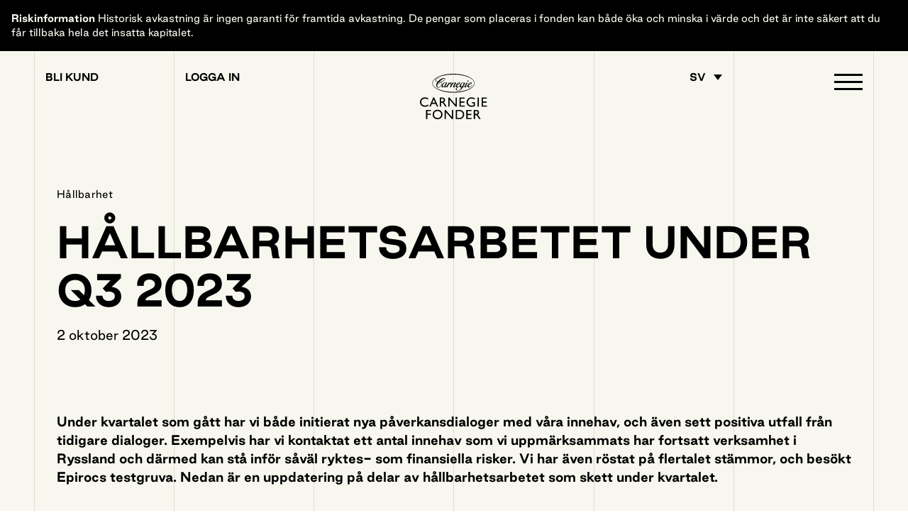

--- FILE ---
content_type: text/html; charset=UTF-8
request_url: https://www.carnegiefonder.se/hallbarhetsarbetet-under-q3/
body_size: 23681
content:
<!doctype html><html lang="sv-SE"><head><script data-no-optimize="1">var litespeed_docref=sessionStorage.getItem("litespeed_docref");litespeed_docref&&(Object.defineProperty(document,"referrer",{get:function(){return litespeed_docref}}),sessionStorage.removeItem("litespeed_docref"));</script> <meta charset="utf-8"><meta name="viewport" content="width=device-width, initial-scale=1"><link
rel="stylesheet"
href="https://unpkg.com/swiper/swiper-bundle.min.css"
/>
 <script type="litespeed/javascript">(function(w,d,s,l,i){w[l]=w[l]||[];w[l].push({'gtm.start':new Date().getTime(),event:'gtm.js'});var f=d.getElementsByTagName(s)[0],j=d.createElement(s),dl=l!='dataLayer'?'&l='+l:'';j.async=!0;j.src='https://www.googletagmanager.com/gtm.js?id='+i+dl;f.parentNode.insertBefore(j,f)})(window,document,'script','dataLayer','GTM-P53KFFQ')</script> <script type="module" src="https://cdn.jsdelivr.net/npm/lite-vimeo-embed/+esm"></script> <meta name='robots' content='index, follow, max-image-preview:large, max-snippet:-1, max-video-preview:-1' /><style>img:is([sizes="auto" i], [sizes^="auto," i]) { contain-intrinsic-size: 3000px 1500px }</style><title>HÅLLBARHETSARBETET UNDER Q3 2023 - Carnegie Fonder</title><link rel="canonical" href="https://www.carnegiefonder.se/hallbarhetsarbetet-under-q3/" /><meta property="og:locale" content="sv_SE" /><meta property="og:type" content="article" /><meta property="og:title" content="HÅLLBARHETSARBETET UNDER Q3 2023 - Carnegie Fonder" /><meta property="og:url" content="https://www.carnegiefonder.se/hallbarhetsarbetet-under-q3/" /><meta property="og:site_name" content="Carnegie Fonder" /><meta property="article:published_time" content="2023-10-02T12:17:00+00:00" /><meta property="article:modified_time" content="2024-10-02T11:47:14+00:00" /><meta name="author" content="Alexandra Kuhn" /><meta name="twitter:card" content="summary_large_image" /><meta name="twitter:creator" content="@carnegiefonder" /><meta name="twitter:site" content="@carnegiefonder" /><meta name="twitter:label1" content="Skriven av" /><meta name="twitter:data1" content="Alexandra Kuhn" /><meta name="twitter:label2" content="Beräknad lästid" /><meta name="twitter:data2" content="1 minut" /> <script type="application/ld+json" class="yoast-schema-graph">{"@context":"https://schema.org","@graph":[{"@type":"Article","@id":"https://www.carnegiefonder.se/hallbarhetsarbetet-under-q3/#article","isPartOf":{"@id":"https://www.carnegiefonder.se/hallbarhetsarbetet-under-q3/"},"author":{"name":"Alexandra Kuhn","@id":"https://www.carnegiefonder.se/#/schema/person/5ac9a1ab638a0c1daa51945a4ca66d57"},"headline":"HÅLLBARHETSARBETET UNDER Q3 2023","datePublished":"2023-10-02T12:17:00+00:00","dateModified":"2024-10-02T11:47:14+00:00","mainEntityOfPage":{"@id":"https://www.carnegiefonder.se/hallbarhetsarbetet-under-q3/"},"wordCount":1207,"publisher":{"@id":"https://www.carnegiefonder.se/#organization"},"articleSection":["Hållbarhet"],"inLanguage":"sv-SE"},{"@type":"WebPage","@id":"https://www.carnegiefonder.se/hallbarhetsarbetet-under-q3/","url":"https://www.carnegiefonder.se/hallbarhetsarbetet-under-q3/","name":"HÅLLBARHETSARBETET UNDER Q3 2023 - Carnegie Fonder","isPartOf":{"@id":"https://www.carnegiefonder.se/#website"},"datePublished":"2023-10-02T12:17:00+00:00","dateModified":"2024-10-02T11:47:14+00:00","breadcrumb":{"@id":"https://www.carnegiefonder.se/hallbarhetsarbetet-under-q3/#breadcrumb"},"inLanguage":"sv-SE","potentialAction":[{"@type":"ReadAction","target":["https://www.carnegiefonder.se/hallbarhetsarbetet-under-q3/"]}]},{"@type":"BreadcrumbList","@id":"https://www.carnegiefonder.se/hallbarhetsarbetet-under-q3/#breadcrumb","itemListElement":[{"@type":"ListItem","position":1,"name":"Home","item":"https://www.carnegiefonder.se/"},{"@type":"ListItem","position":2,"name":"Artiklar","item":"https://www.carnegiefonder.se/artiklar/"},{"@type":"ListItem","position":3,"name":"HÅLLBARHETSARBETET UNDER Q3 2023"}]},{"@type":"WebSite","@id":"https://www.carnegiefonder.se/#website","url":"https://www.carnegiefonder.se/","name":"Carnegie Fonder","description":"","publisher":{"@id":"https://www.carnegiefonder.se/#organization"},"potentialAction":[{"@type":"SearchAction","target":{"@type":"EntryPoint","urlTemplate":"https://www.carnegiefonder.se/?s={search_term_string}"},"query-input":{"@type":"PropertyValueSpecification","valueRequired":true,"valueName":"search_term_string"}}],"inLanguage":"sv-SE"},{"@type":"Organization","@id":"https://www.carnegiefonder.se/#organization","name":"Carnegie Fonder","url":"https://www.carnegiefonder.se/","logo":{"@type":"ImageObject","inLanguage":"sv-SE","@id":"https://www.carnegiefonder.se/#/schema/logo/image/","url":"https://www.carnegiefonder.se/wp-content/uploads/2022/12/carnegie_placeholder.jpg","contentUrl":"https://www.carnegiefonder.se/wp-content/uploads/2022/12/carnegie_placeholder.jpg","width":730,"height":454,"caption":"Carnegie Fonder"},"image":{"@id":"https://www.carnegiefonder.se/#/schema/logo/image/"},"sameAs":["https://x.com/carnegiefonder","https://www.linkedin.com/company/carnegie-fonder-ab/","https://www.instagram.com/carnegiefonder/"]},{"@type":"Person","@id":"https://www.carnegiefonder.se/#/schema/person/5ac9a1ab638a0c1daa51945a4ca66d57","name":"Alexandra Kuhn","image":{"@type":"ImageObject","inLanguage":"sv-SE","@id":"https://www.carnegiefonder.se/#/schema/person/image/","url":"https://www.carnegiefonder.se/wp-content/litespeed/avatar/7b5b464b3073676b05c8870a39108cbe.jpg?ver=1768290175","contentUrl":"https://www.carnegiefonder.se/wp-content/litespeed/avatar/7b5b464b3073676b05c8870a39108cbe.jpg?ver=1768290175","caption":"Alexandra Kuhn"}}]}</script> <style id="litespeed-ccss">ul{box-sizing:border-box}:root{--wp--preset--font-size--normal:16px;--wp--preset--font-size--huge:42px}body{--wp--preset--color--black:#000;--wp--preset--color--cyan-bluish-gray:#abb8c3;--wp--preset--color--white:#fff;--wp--preset--color--pale-pink:#f78da7;--wp--preset--color--vivid-red:#cf2e2e;--wp--preset--color--luminous-vivid-orange:#ff6900;--wp--preset--color--luminous-vivid-amber:#fcb900;--wp--preset--color--light-green-cyan:#7bdcb5;--wp--preset--color--vivid-green-cyan:#00d084;--wp--preset--color--pale-cyan-blue:#8ed1fc;--wp--preset--color--vivid-cyan-blue:#0693e3;--wp--preset--color--vivid-purple:#9b51e0;--wp--preset--color--nordic-black:#0b1519;--wp--preset--color--primary:#9a82ff;--wp--preset--color--cream:#f8f7ef;--wp--preset--gradient--vivid-cyan-blue-to-vivid-purple:linear-gradient(135deg,rgba(6,147,227,1) 0%,#9b51e0 100%);--wp--preset--gradient--light-green-cyan-to-vivid-green-cyan:linear-gradient(135deg,#7adcb4 0%,#00d082 100%);--wp--preset--gradient--luminous-vivid-amber-to-luminous-vivid-orange:linear-gradient(135deg,rgba(252,185,0,1) 0%,rgba(255,105,0,1) 100%);--wp--preset--gradient--luminous-vivid-orange-to-vivid-red:linear-gradient(135deg,rgba(255,105,0,1) 0%,#cf2e2e 100%);--wp--preset--gradient--very-light-gray-to-cyan-bluish-gray:linear-gradient(135deg,#eee 0%,#a9b8c3 100%);--wp--preset--gradient--cool-to-warm-spectrum:linear-gradient(135deg,#4aeadc 0%,#9778d1 20%,#cf2aba 40%,#ee2c82 60%,#fb6962 80%,#fef84c 100%);--wp--preset--gradient--blush-light-purple:linear-gradient(135deg,#ffceec 0%,#9896f0 100%);--wp--preset--gradient--blush-bordeaux:linear-gradient(135deg,#fecda5 0%,#fe2d2d 50%,#6b003e 100%);--wp--preset--gradient--luminous-dusk:linear-gradient(135deg,#ffcb70 0%,#c751c0 50%,#4158d0 100%);--wp--preset--gradient--pale-ocean:linear-gradient(135deg,#fff5cb 0%,#b6e3d4 50%,#33a7b5 100%);--wp--preset--gradient--electric-grass:linear-gradient(135deg,#caf880 0%,#71ce7e 100%);--wp--preset--gradient--midnight:linear-gradient(135deg,#020381 0%,#2874fc 100%);--wp--preset--duotone--dark-grayscale:url('#wp-duotone-dark-grayscale');--wp--preset--duotone--grayscale:url('#wp-duotone-grayscale');--wp--preset--duotone--purple-yellow:url('#wp-duotone-purple-yellow');--wp--preset--duotone--blue-red:url('#wp-duotone-blue-red');--wp--preset--duotone--midnight:url('#wp-duotone-midnight');--wp--preset--duotone--magenta-yellow:url('#wp-duotone-magenta-yellow');--wp--preset--duotone--purple-green:url('#wp-duotone-purple-green');--wp--preset--duotone--blue-orange:url('#wp-duotone-blue-orange');--wp--preset--font-size--small:13px;--wp--preset--font-size--medium:20px;--wp--preset--font-size--large:36px;--wp--preset--font-size--x-large:42px;--wp--preset--font-family--good-sans:Good Sans,sans-serif;--wp--preset--font-family--filmotype-yale:FilmotypeYale,serif;--wp--preset--spacing--20:.44rem;--wp--preset--spacing--30:.67rem;--wp--preset--spacing--40:1rem;--wp--preset--spacing--50:1.5rem;--wp--preset--spacing--60:2.25rem;--wp--preset--spacing--70:3.38rem;--wp--preset--spacing--80:5.06rem}h1,h3{--wp--preset--font-size--jumbo:clamp(3.4375rem,1.4063rem + 6.7708vw,7.5rem);--wp--preset--font-size--h-1:clamp(3rem,2.625rem + 1.25vw,3.75rem);--wp--preset--font-size--h-2:clamp(2.25rem,1.875rem + 1.25vw,3rem);--wp--preset--font-size--h-3:clamp(1.5rem,1.3125rem + .625vw,1.875rem);--wp--preset--font-size--h-4:clamp(1rem,.875rem + .4167vw,1.25rem)}p{--wp--preset--font-size--large:clamp(1.125rem,.9375rem + .5vw,1.375rem);--wp--preset--font-size--default:clamp(1rem,.9063rem + .25vw,1.125rem);--wp--preset--font-size--small:1rem}body{margin:0;--wp--style--global--content-size:1248px;--wp--style--global--wide-size:1248px}body{font-family:var(--wp--preset--font-family--good-sans);font-size:clamp(1rem,.9063rem + .25vw,1.125rem);line-height:1.5;padding-top:0;padding-right:0;padding-bottom:0;padding-left:0}h1{font-size:clamp(3rem,2.625rem + 1.25vw,3.75rem);line-height:clamp(3.75rem,3.4375rem + 1.0417vw,4.375rem)}h3{font-size:clamp(1.5rem,1.3125rem + .625vw,1.875rem);line-height:clamp(2rem,1.8125rem + .625vw,2.375rem)}*,:before,:after{box-sizing:border-box;border-width:0;border-style:solid;border-color:currentColor}:before,:after{--tw-content:''}html{line-height:1.5;-webkit-text-size-adjust:100%;-o-tab-size:4;tab-size:4;font-family:Good Sans,sans-serif}body{margin:0;line-height:inherit}h1,h3{font-size:inherit;font-weight:inherit}a{color:inherit;text-decoration:inherit}strong{font-weight:bolder}button{font-family:inherit;font-size:100%;font-weight:inherit;line-height:inherit;color:inherit;margin:0;padding:0}button{text-transform:none}button,[type=button]{-webkit-appearance:button;background-color:transparent;background-image:none}:-moz-focusring{outline:auto}:-moz-ui-invalid{box-shadow:none}::-webkit-inner-spin-button,::-webkit-outer-spin-button{height:auto}::-webkit-search-decoration{-webkit-appearance:none}::-webkit-file-upload-button{-webkit-appearance:button;font:inherit}h1,h3,p{margin:0}ul{list-style:none;margin:0;padding:0}img,svg{display:block;vertical-align:middle}img{max-width:100%;height:auto}*,:before,:after{--tw-border-spacing-x:0;--tw-border-spacing-y:0;--tw-translate-x:0;--tw-translate-y:0;--tw-rotate:0;--tw-skew-x:0;--tw-skew-y:0;--tw-scale-x:1;--tw-scale-y:1;--tw-pan-x:;--tw-pan-y:;--tw-pinch-zoom:;--tw-scroll-snap-strictness:proximity;--tw-ordinal:;--tw-slashed-zero:;--tw-numeric-figure:;--tw-numeric-spacing:;--tw-numeric-fraction:;--tw-ring-inset:;--tw-ring-offset-width:0px;--tw-ring-offset-color:#fff;--tw-ring-color:rgba(59,130,246,.5);--tw-ring-offset-shadow:0 0 rgba(0,0,0,0);--tw-ring-shadow:0 0 rgba(0,0,0,0);--tw-shadow:0 0 rgba(0,0,0,0);--tw-shadow-colored:0 0 rgba(0,0,0,0);--tw-blur:;--tw-brightness:;--tw-contrast:;--tw-grayscale:;--tw-hue-rotate:;--tw-invert:;--tw-saturate:;--tw-sepia:;--tw-drop-shadow:;--tw-backdrop-blur:;--tw-backdrop-brightness:;--tw-backdrop-contrast:;--tw-backdrop-grayscale:;--tw-backdrop-hue-rotate:;--tw-backdrop-invert:;--tw-backdrop-opacity:;--tw-backdrop-saturate:;--tw-backdrop-sepia:}::backdrop{--tw-border-spacing-x:0;--tw-border-spacing-y:0;--tw-translate-x:0;--tw-translate-y:0;--tw-rotate:0;--tw-skew-x:0;--tw-skew-y:0;--tw-scale-x:1;--tw-scale-y:1;--tw-pan-x:;--tw-pan-y:;--tw-pinch-zoom:;--tw-scroll-snap-strictness:proximity;--tw-ordinal:;--tw-slashed-zero:;--tw-numeric-figure:;--tw-numeric-spacing:;--tw-numeric-fraction:;--tw-ring-inset:;--tw-ring-offset-width:0px;--tw-ring-offset-color:#fff;--tw-ring-color:rgba(59,130,246,.5);--tw-ring-offset-shadow:0 0 rgba(0,0,0,0);--tw-ring-shadow:0 0 rgba(0,0,0,0);--tw-shadow:0 0 rgba(0,0,0,0);--tw-shadow-colored:0 0 rgba(0,0,0,0);--tw-blur:;--tw-brightness:;--tw-contrast:;--tw-grayscale:;--tw-hue-rotate:;--tw-invert:;--tw-saturate:;--tw-sepia:;--tw-drop-shadow:;--tw-backdrop-blur:;--tw-backdrop-brightness:;--tw-backdrop-contrast:;--tw-backdrop-grayscale:;--tw-backdrop-hue-rotate:;--tw-backdrop-invert:;--tw-backdrop-opacity:;--tw-backdrop-saturate:;--tw-backdrop-sepia:}.sr-only{position:absolute;width:1px;height:1px;padding:0;margin:-1px;overflow:hidden;clip:rect(0,0,0,0);white-space:nowrap;border-width:0}.absolute{position:absolute}.relative{position:relative}.top-0{top:0}.left-0{left:0}.z-50{z-index:50}.mb-8{margin-bottom:2rem}.mb-4{margin-bottom:1rem}.mb-6{margin-bottom:1.5rem}.mb-12{margin-bottom:3rem}.mt-4{margin-top:1rem}.flex{display:flex}.grid{display:grid}.hidden{display:none}.h-full{height:100%}.min-h-screen{min-height:100vh}.min-h-full{min-height:100%}.w-1\/3{width:33.333333%}.w-full{width:100%}.w-1\/6{width:16.666667%}.items-start{align-items:flex-start}.justify-end{justify-content:flex-end}.justify-center{justify-content:center}.bg-cream{--tw-bg-opacity:1;background-color:rgba(248,247,239,var(--tw-bg-opacity))}.bg-black{--tw-bg-opacity:1;background-color:rgba(0,0,0,var(--tw-bg-opacity))}.bg-nordic-black{--tw-bg-opacity:1;background-color:rgba(8,21,25,var(--tw-bg-opacity))}.p-4{padding:1rem}.py-16{padding-top:4rem;padding-bottom:4rem}.px-4{padding-left:1rem;padding-right:1rem}.pt-16{padding-top:4rem}.pt-12{padding-top:3rem}.text-sm{font-size:.875rem;line-height:1.25rem}.font-bold{font-weight:700}.text-cream-grid{--tw-text-opacity:1;color:rgba(222,221,212,var(--tw-text-opacity))}.text-black-grid{--tw-text-opacity:1;color:rgba(54,61,63,var(--tw-text-opacity))}.text-white{--tw-text-opacity:1;color:rgba(255,255,255,var(--tw-text-opacity))}.text-cream{--tw-text-opacity:1;color:rgba(248,247,239,var(--tw-text-opacity))}*,*:before,*:after{box-sizing:border-box}html{position:relative;height:100%;overflow-x:hidden}body{overflow-x:hidden;font-family:Good Sans,sans-serif;line-height:1.625;-webkit-font-smoothing:antialiased;text-rendering:optimizelegibility;-moz-osx-font-smoothing:grayscale;color:#000}#app{width:100%;min-height:100%;display:flex;flex-direction:column}.main{position:relative;flex:1 0 auto}@media (min-width:976px){.main>*:first-child .grid-lines{top:-6rem}}form,p,ul{margin:0}img,svg{max-width:100%;height:auto}button{display:inline-block;margin:0;padding:0;outline:0;background:0 0;line-height:1;vertical-align:middle;white-space:normal}nav ul{list-style:none;margin-bottom:0}h1,h3{-webkit-font-smoothing:auto}h1,h3{font-weight:700;text-transform:uppercase;margin-top:-1rem;padding-top:1rem}h1:not(:last-child),h3:not(:last-child){margin-bottom:1rem}h1{font-size:clamp(3rem,2.625rem + 1.25vw,3.75rem);line-height:clamp(3.75rem,3.4375rem + 1.0417vw,4.375rem)}h3{font-size:clamp(1.5rem,1.3125rem + .625vw,1.875rem);line-height:clamp(2rem,1.8125rem + .625vw,2.375rem)}.content p:not(:last-of-type){margin-bottom:1rem}@media (min-width:768px){.content p:not(:last-of-type){margin-bottom:2rem}}.subtitle{font-size:.875rem;line-height:1.4;letter-spacing:.02em}a{text-decoration:none}strong{font-weight:700}.entry-title{word-wrap:break-word;word-wrap:break-word;-webkit-hyphens:auto;hyphens:auto}.grid{display:flex;flex-wrap:wrap}.col{padding-left:1rem;padding-right:1rem}@media (min-width:976px){.col{padding-left:2rem;padding-right:2rem}}.col-header{padding-left:.5rem;padding-right:.5rem}@media (min-width:768px){.col-header{padding-left:1rem;padding-right:1rem}}.col-full{width:100%}@media (min-width:768px){.grid-columns-2 .col{width:50%}}.grid-columns-2 .col:first-child{margin-bottom:2rem}@media (min-width:768px){.grid-columns-2 .col:first-child{margin-bottom:0}}.grid-lines{position:absolute;top:-1.5rem;bottom:-1.5rem;left:0;right:0;display:flex;width:100%;justify-content:space-between}@media (min-width:768px){.grid-lines{top:-3rem;bottom:-3rem}}.line{height:100%;width:1px;background-color:currentcolor}.header{position:absolute;top:0;left:0;z-index:10;width:100%;padding:1rem}@media (min-width:768px){.header{padding:2rem}}@media (min-width:976px){.header{padding-left:3rem;padding-right:3rem}}@media (min-width:1440px){.header{padding-left:6rem;padding-right:6rem}}.header-link{position:relative;z-index:50;margin-top:-2px;display:block;font-size:.875rem;line-height:1.25rem;font-weight:700;text-transform:uppercase;line-height:1}.top-bar{position:sticky;top:0;left:0}.monogram{position:absolute;top:1rem;left:50%;display:flex;height:52px;width:22px;--tw-translate-x:-50%;transform:translate(var(--tw-translate-x),var(--tw-translate-y)) rotate(var(--tw-rotate)) skewX(var(--tw-skew-x)) skewY(var(--tw-skew-y)) scaleX(var(--tw-scale-x)) scaleY(var(--tw-scale-y))}@media (min-width:768px){.monogram{top:2rem}}.nav{margin:0}.nav-logo{position:absolute;top:-3rem;left:50%;--tw-translate-x:-50%;transform:translate(var(--tw-translate-x),var(--tw-translate-y)) rotate(var(--tw-rotate)) skewX(var(--tw-skew-x)) skewY(var(--tw-skew-y)) scaleX(var(--tw-scale-x)) scaleY(var(--tw-scale-y))}.nav-logo svg{width:100%;height:100%}.nav-container{position:fixed;top:0;left:0;bottom:0;right:0;width:100%;height:100%;flex-direction:column;overflow:auto;justify-content:center;align-items:flex-start;background-color:#081519;z-index:10;opacity:0;visibility:hidden}.nav-container .grid-lines{top:-3rem}@media (min-width:768px){.nav-container .grid-lines{top:-4rem}}.nav-primary .menu-item{padding-top:.5rem;margin-top:-.5rem}.nav-primary .menu-item:not(:last-child){margin-bottom:1rem}@media (min-width:480px){.nav-primary .menu-item:not(:last-child){margin-bottom:1.5rem}}.nav-primary .menu-item a{position:relative;font-weight:700;text-transform:uppercase;--tw-text-opacity:1;color:rgba(248,247,239,var(--tw-text-opacity));font-size:clamp(1.5rem,1.3125rem + .625vw,1.875rem);line-height:clamp(2rem,1.8125rem + .625vw,2.375rem)}.menu-trigger{position:relative;display:block;width:2.5rem;height:2rem;z-index:9999}.menu-trigger span{position:absolute;display:block;height:3px;width:2.5rem;background-color:currentcolor}.menu-trigger span:nth-child(1){top:0;right:0}.menu-trigger span:nth-child(2),.menu-trigger span:nth-child(3){top:10px;right:0;transform:rotate(0)}.menu-trigger span:nth-child(4){top:20px;left:0}.lang-link{padding-right:.75rem}@media (min-width:976px){.lang-link:after{content:'';position:relative;left:11px;bottom:1px;display:inline-block;width:0;height:0;border-left:6px solid transparent;border-right:6px solid transparent;border-top:8px solid currentcolor}}.button{font-size:1rem;background-color:transparent;line-height:1.1875}.button{border-radius:9999px;--tw-bg-opacity:1;background-color:rgba(0,0,0,var(--tw-bg-opacity));padding-top:1rem;padding-bottom:1rem;padding-left:1.5rem;padding-right:1.5rem;font-weight:700;text-transform:uppercase;line-height:1;--tw-text-opacity:1;color:rgba(255,255,255,var(--tw-text-opacity))}.dialog{position:fixed;top:0;right:0;bottom:0;left:0;z-index:999}.dialog:before{position:fixed;top:0;right:0;bottom:0;left:0;z-index:999;--tw-bg-opacity:1;background-color:rgba(8,21,25,var(--tw-bg-opacity));opacity:.75;--tw-content:'';content:var(--tw-content)}.dialog-content{position:fixed;top:50%;left:50%;z-index:1000;max-width:760px;--tw-translate-y:-50%;--tw-translate-x:-50%;transform:translate(var(--tw-translate-x),var(--tw-translate-y)) rotate(var(--tw-rotate)) skewX(var(--tw-skew-x)) skewY(var(--tw-skew-y)) scaleX(var(--tw-scale-x)) scaleY(var(--tw-scale-y));--tw-bg-opacity:1;background-color:rgba(255,255,255,var(--tw-bg-opacity));padding-top:3rem;padding-bottom:3rem;padding-left:4rem;padding-right:4rem;text-align:center;width:calc(100% - 2rem)}.dialog-buttons{margin-top:3rem;display:flex;flex-wrap:wrap;justify-content:center;gap:1rem}.dialog-close{margin-top:1.5rem;display:inline-block;text-decoration-line:underline}.cf-dropdown-menu{position:absolute;left:0;z-index:2;display:flex;display:none;flex-direction:column;gap:1px;border-width:1px;--tw-border-opacity:1;border-color:rgba(0,0,0,var(--tw-border-opacity));--tw-bg-opacity:1;background-color:rgba(222,221,212,var(--tw-bg-opacity))}.cf-dropdown-menu-item{display:block}.cf-dropdown-item{display:block;min-width:100%;white-space:nowrap;--tw-bg-opacity:1;background-color:rgba(255,255,255,var(--tw-bg-opacity));padding-top:1rem;padding-bottom:1rem;padding-left:1.5rem;padding-right:1.5rem;--tw-text-opacity:1;color:rgba(0,0,0,var(--tw-text-opacity))}.wp-block-animerad-ikon{margin-left:-15.5px;margin-right:-15.5px;display:flex;align-items:flex-start}@media (min-width:976px){.wp-block-animerad-ikon{margin-left:-31.5px;margin-right:-31.5px}}.air-datepicker--navigation{grid-area:nav}.air-datepicker--content{box-sizing:content-box;padding:var(--adp-padding);grid-area:body}.air-datepicker--time{grid-area:timepicker}.air-datepicker--buttons{grid-area:buttons}@media (min-width:768px){.md\:block{display:block}.md\:flex{display:flex}.md\:hidden{display:none}.md\:w-1\/2{width:50%}.md\:w-1\/6{width:16.666667%}.md\:p-8{padding:2rem}.md\:py-24{padding-top:6rem;padding-bottom:6rem}.md\:px-8{padding-left:2rem;padding-right:2rem}.md\:pt-24{padding-top:6rem}.md\:pt-20{padding-top:5rem}}@media (min-width:976px){.lg\:mb-0{margin-bottom:0}.lg\:mb-8{margin-bottom:2rem}.lg\:w-1\/3{width:33.333333%}.lg\:px-12{padding-left:3rem;padding-right:3rem}.lg\:py-24{padding-top:6rem;padding-bottom:6rem}}@media (min-width:1440px){.xl\:px-24{padding-left:6rem;padding-right:6rem}}</style><link rel="preload" data-asynced="1" data-optimized="2" as="style" onload="this.onload=null;this.rel='stylesheet'" href="https://www.carnegiefonder.se/wp-content/litespeed/ucss/08904740cd311bd47690f4217772e397.css?ver=ebb62" /><script data-optimized="1" type="litespeed/javascript" data-src="https://www.carnegiefonder.se/wp-content/plugins/litespeed-cache/assets/js/css_async.min.js"></script> <style id='safe-svg-svg-icon-style-inline-css'>.safe-svg-cover{text-align:center}.safe-svg-cover .safe-svg-inside{display:inline-block;max-width:100%}.safe-svg-cover svg{fill:currentColor;height:100%;max-height:100%;max-width:100%;width:100%}</style><style id='filebird-block-filebird-gallery-style-inline-css'>ul.filebird-block-filebird-gallery{margin:auto!important;padding:0!important;width:100%}ul.filebird-block-filebird-gallery.layout-grid{display:grid;grid-gap:20px;align-items:stretch;grid-template-columns:repeat(var(--columns),1fr);justify-items:stretch}ul.filebird-block-filebird-gallery.layout-grid li img{border:1px solid #ccc;box-shadow:2px 2px 6px 0 rgba(0,0,0,.3);height:100%;max-width:100%;-o-object-fit:cover;object-fit:cover;width:100%}ul.filebird-block-filebird-gallery.layout-masonry{-moz-column-count:var(--columns);-moz-column-gap:var(--space);column-gap:var(--space);-moz-column-width:var(--min-width);columns:var(--min-width) var(--columns);display:block;overflow:auto}ul.filebird-block-filebird-gallery.layout-masonry li{margin-bottom:var(--space)}ul.filebird-block-filebird-gallery li{list-style:none}ul.filebird-block-filebird-gallery li figure{height:100%;margin:0;padding:0;position:relative;width:100%}ul.filebird-block-filebird-gallery li figure figcaption{background:linear-gradient(0deg,rgba(0,0,0,.7),rgba(0,0,0,.3) 70%,transparent);bottom:0;box-sizing:border-box;color:#fff;font-size:.8em;margin:0;max-height:100%;overflow:auto;padding:3em .77em .7em;position:absolute;text-align:center;width:100%;z-index:2}ul.filebird-block-filebird-gallery li figure figcaption a{color:inherit}</style><style id='global-styles-inline-css'>:root{--wp--preset--aspect-ratio--square: 1;--wp--preset--aspect-ratio--4-3: 4/3;--wp--preset--aspect-ratio--3-4: 3/4;--wp--preset--aspect-ratio--3-2: 3/2;--wp--preset--aspect-ratio--2-3: 2/3;--wp--preset--aspect-ratio--16-9: 16/9;--wp--preset--aspect-ratio--9-16: 9/16;--wp--preset--color--black: #000000;--wp--preset--color--cyan-bluish-gray: #abb8c3;--wp--preset--color--white: #FFFFFF;--wp--preset--color--pale-pink: #f78da7;--wp--preset--color--vivid-red: #cf2e2e;--wp--preset--color--luminous-vivid-orange: #ff6900;--wp--preset--color--luminous-vivid-amber: #fcb900;--wp--preset--color--light-green-cyan: #7bdcb5;--wp--preset--color--vivid-green-cyan: #00d084;--wp--preset--color--pale-cyan-blue: #8ed1fc;--wp--preset--color--vivid-cyan-blue: #0693e3;--wp--preset--color--vivid-purple: #9b51e0;--wp--preset--color--nordic-black: #0B1519;--wp--preset--color--primary: #9A82FF;--wp--preset--color--cream: #F8F7EF;--wp--preset--gradient--vivid-cyan-blue-to-vivid-purple: linear-gradient(135deg,rgba(6,147,227,1) 0%,rgb(155,81,224) 100%);--wp--preset--gradient--light-green-cyan-to-vivid-green-cyan: linear-gradient(135deg,rgb(122,220,180) 0%,rgb(0,208,130) 100%);--wp--preset--gradient--luminous-vivid-amber-to-luminous-vivid-orange: linear-gradient(135deg,rgba(252,185,0,1) 0%,rgba(255,105,0,1) 100%);--wp--preset--gradient--luminous-vivid-orange-to-vivid-red: linear-gradient(135deg,rgba(255,105,0,1) 0%,rgb(207,46,46) 100%);--wp--preset--gradient--very-light-gray-to-cyan-bluish-gray: linear-gradient(135deg,rgb(238,238,238) 0%,rgb(169,184,195) 100%);--wp--preset--gradient--cool-to-warm-spectrum: linear-gradient(135deg,rgb(74,234,220) 0%,rgb(151,120,209) 20%,rgb(207,42,186) 40%,rgb(238,44,130) 60%,rgb(251,105,98) 80%,rgb(254,248,76) 100%);--wp--preset--gradient--blush-light-purple: linear-gradient(135deg,rgb(255,206,236) 0%,rgb(152,150,240) 100%);--wp--preset--gradient--blush-bordeaux: linear-gradient(135deg,rgb(254,205,165) 0%,rgb(254,45,45) 50%,rgb(107,0,62) 100%);--wp--preset--gradient--luminous-dusk: linear-gradient(135deg,rgb(255,203,112) 0%,rgb(199,81,192) 50%,rgb(65,88,208) 100%);--wp--preset--gradient--pale-ocean: linear-gradient(135deg,rgb(255,245,203) 0%,rgb(182,227,212) 50%,rgb(51,167,181) 100%);--wp--preset--gradient--electric-grass: linear-gradient(135deg,rgb(202,248,128) 0%,rgb(113,206,126) 100%);--wp--preset--gradient--midnight: linear-gradient(135deg,rgb(2,3,129) 0%,rgb(40,116,252) 100%);--wp--preset--font-size--small: 13px;--wp--preset--font-size--medium: 20px;--wp--preset--font-size--large: 36px;--wp--preset--font-size--x-large: 42px;--wp--preset--font-family--good-sans: Good Sans,sans-serif;--wp--preset--font-family--filmotype-yale: FilmotypeYale,serif;--wp--preset--spacing--20: 0.44rem;--wp--preset--spacing--30: 0.67rem;--wp--preset--spacing--40: 1rem;--wp--preset--spacing--50: 1.5rem;--wp--preset--spacing--60: 2.25rem;--wp--preset--spacing--70: 3.38rem;--wp--preset--spacing--80: 5.06rem;--wp--preset--shadow--natural: 6px 6px 9px rgba(0, 0, 0, 0.2);--wp--preset--shadow--deep: 12px 12px 50px rgba(0, 0, 0, 0.4);--wp--preset--shadow--sharp: 6px 6px 0px rgba(0, 0, 0, 0.2);--wp--preset--shadow--outlined: 6px 6px 0px -3px rgba(255, 255, 255, 1), 6px 6px rgba(0, 0, 0, 1);--wp--preset--shadow--crisp: 6px 6px 0px rgba(0, 0, 0, 1);}.wp-block-heading{--wp--preset--font-size--h-4: clamp(1rem, 0.875rem + 0.4167vw, 1.25rem);--wp--preset--font-size--h-3: clamp(1.5rem, 1.3125rem + 0.625vw, 1.875rem);--wp--preset--font-size--h-2: clamp(2rem, 1.5455rem + 1.4545vw, 3rem);--wp--preset--font-size--h-1: clamp(2.25rem, 1.5682rem + 2.1818vw, 3.75rem);--wp--preset--font-size--jumbo: clamp(2.25rem, -0.1364rem + 7.6364vw, 7.5rem);}p{--wp--preset--font-size--small: 1rem;--wp--preset--font-size--default: clamp(1rem, 0.9063rem + 0.25vw, 1.125rem);--wp--preset--font-size--large: clamp(1.125rem, 0.9375rem + 0.5vw, 1.375rem);}.wp-block-quote{--wp--preset--font-size--quote-small: 1rem;--wp--preset--font-size--quote-default: 1.5rem;--wp--preset--font-size--quote-large: 2rem;}:root { --wp--style--global--content-size: 1248px;--wp--style--global--wide-size: 1248px; }:where(body) { margin: 0; }.wp-site-blocks > .alignleft { float: left; margin-right: 2em; }.wp-site-blocks > .alignright { float: right; margin-left: 2em; }.wp-site-blocks > .aligncenter { justify-content: center; margin-left: auto; margin-right: auto; }:where(.is-layout-flex){gap: 0.5em;}:where(.is-layout-grid){gap: 0.5em;}.is-layout-flow > .alignleft{float: left;margin-inline-start: 0;margin-inline-end: 2em;}.is-layout-flow > .alignright{float: right;margin-inline-start: 2em;margin-inline-end: 0;}.is-layout-flow > .aligncenter{margin-left: auto !important;margin-right: auto !important;}.is-layout-constrained > .alignleft{float: left;margin-inline-start: 0;margin-inline-end: 2em;}.is-layout-constrained > .alignright{float: right;margin-inline-start: 2em;margin-inline-end: 0;}.is-layout-constrained > .aligncenter{margin-left: auto !important;margin-right: auto !important;}.is-layout-constrained > :where(:not(.alignleft):not(.alignright):not(.alignfull)){max-width: var(--wp--style--global--content-size);margin-left: auto !important;margin-right: auto !important;}.is-layout-constrained > .alignwide{max-width: var(--wp--style--global--wide-size);}body .is-layout-flex{display: flex;}.is-layout-flex{flex-wrap: wrap;align-items: center;}.is-layout-flex > :is(*, div){margin: 0;}body .is-layout-grid{display: grid;}.is-layout-grid > :is(*, div){margin: 0;}body{font-family: var(--wp--preset--font-family--good-sans);font-size: clamp(1rem, 0.9063rem + 0.25vw, 1.125rem);line-height: 1.5;padding-top: 0px;padding-right: 0px;padding-bottom: 0px;padding-left: 0px;}a:where(:not(.wp-element-button)){text-decoration: underline;}h1{font-size: clamp(3rem, 2.625rem + 1.25vw, 3.75rem);line-height: clamp(3.75rem, 3.4375rem + 1.0417vw, 4.375rem);}h2{font-size: clamp(2.25rem, 1.875rem + 1.25vw, 3rem);line-height: clamp(3rem, 2.625rem + 1.25vw, 3.75rem);}h3{font-size: clamp(1.5rem, 1.3125rem + 0.625vw, 1.875rem);line-height: clamp(2rem, 1.8125rem + 0.625vw, 2.375rem);}h4{font-size: clamp(1rem, 0.875rem + 0.4167vw, 1.25rem);line-height: clamp(1.25rem, 1.1875rem + 0.2083vw, 1.375rem);}:root :where(.wp-element-button, .wp-block-button__link){background-color: #32373c;border-width: 0;color: #fff;font-family: inherit;font-size: inherit;line-height: inherit;padding: calc(0.667em + 2px) calc(1.333em + 2px);text-decoration: none;}.has-black-color{color: var(--wp--preset--color--black) !important;}.has-cyan-bluish-gray-color{color: var(--wp--preset--color--cyan-bluish-gray) !important;}.has-white-color{color: var(--wp--preset--color--white) !important;}.has-pale-pink-color{color: var(--wp--preset--color--pale-pink) !important;}.has-vivid-red-color{color: var(--wp--preset--color--vivid-red) !important;}.has-luminous-vivid-orange-color{color: var(--wp--preset--color--luminous-vivid-orange) !important;}.has-luminous-vivid-amber-color{color: var(--wp--preset--color--luminous-vivid-amber) !important;}.has-light-green-cyan-color{color: var(--wp--preset--color--light-green-cyan) !important;}.has-vivid-green-cyan-color{color: var(--wp--preset--color--vivid-green-cyan) !important;}.has-pale-cyan-blue-color{color: var(--wp--preset--color--pale-cyan-blue) !important;}.has-vivid-cyan-blue-color{color: var(--wp--preset--color--vivid-cyan-blue) !important;}.has-vivid-purple-color{color: var(--wp--preset--color--vivid-purple) !important;}.has-nordic-black-color{color: var(--wp--preset--color--nordic-black) !important;}.has-primary-color{color: var(--wp--preset--color--primary) !important;}.has-cream-color{color: var(--wp--preset--color--cream) !important;}.has-black-background-color{background-color: var(--wp--preset--color--black) !important;}.has-cyan-bluish-gray-background-color{background-color: var(--wp--preset--color--cyan-bluish-gray) !important;}.has-white-background-color{background-color: var(--wp--preset--color--white) !important;}.has-pale-pink-background-color{background-color: var(--wp--preset--color--pale-pink) !important;}.has-vivid-red-background-color{background-color: var(--wp--preset--color--vivid-red) !important;}.has-luminous-vivid-orange-background-color{background-color: var(--wp--preset--color--luminous-vivid-orange) !important;}.has-luminous-vivid-amber-background-color{background-color: var(--wp--preset--color--luminous-vivid-amber) !important;}.has-light-green-cyan-background-color{background-color: var(--wp--preset--color--light-green-cyan) !important;}.has-vivid-green-cyan-background-color{background-color: var(--wp--preset--color--vivid-green-cyan) !important;}.has-pale-cyan-blue-background-color{background-color: var(--wp--preset--color--pale-cyan-blue) !important;}.has-vivid-cyan-blue-background-color{background-color: var(--wp--preset--color--vivid-cyan-blue) !important;}.has-vivid-purple-background-color{background-color: var(--wp--preset--color--vivid-purple) !important;}.has-nordic-black-background-color{background-color: var(--wp--preset--color--nordic-black) !important;}.has-primary-background-color{background-color: var(--wp--preset--color--primary) !important;}.has-cream-background-color{background-color: var(--wp--preset--color--cream) !important;}.has-black-border-color{border-color: var(--wp--preset--color--black) !important;}.has-cyan-bluish-gray-border-color{border-color: var(--wp--preset--color--cyan-bluish-gray) !important;}.has-white-border-color{border-color: var(--wp--preset--color--white) !important;}.has-pale-pink-border-color{border-color: var(--wp--preset--color--pale-pink) !important;}.has-vivid-red-border-color{border-color: var(--wp--preset--color--vivid-red) !important;}.has-luminous-vivid-orange-border-color{border-color: var(--wp--preset--color--luminous-vivid-orange) !important;}.has-luminous-vivid-amber-border-color{border-color: var(--wp--preset--color--luminous-vivid-amber) !important;}.has-light-green-cyan-border-color{border-color: var(--wp--preset--color--light-green-cyan) !important;}.has-vivid-green-cyan-border-color{border-color: var(--wp--preset--color--vivid-green-cyan) !important;}.has-pale-cyan-blue-border-color{border-color: var(--wp--preset--color--pale-cyan-blue) !important;}.has-vivid-cyan-blue-border-color{border-color: var(--wp--preset--color--vivid-cyan-blue) !important;}.has-vivid-purple-border-color{border-color: var(--wp--preset--color--vivid-purple) !important;}.has-nordic-black-border-color{border-color: var(--wp--preset--color--nordic-black) !important;}.has-primary-border-color{border-color: var(--wp--preset--color--primary) !important;}.has-cream-border-color{border-color: var(--wp--preset--color--cream) !important;}.has-vivid-cyan-blue-to-vivid-purple-gradient-background{background: var(--wp--preset--gradient--vivid-cyan-blue-to-vivid-purple) !important;}.has-light-green-cyan-to-vivid-green-cyan-gradient-background{background: var(--wp--preset--gradient--light-green-cyan-to-vivid-green-cyan) !important;}.has-luminous-vivid-amber-to-luminous-vivid-orange-gradient-background{background: var(--wp--preset--gradient--luminous-vivid-amber-to-luminous-vivid-orange) !important;}.has-luminous-vivid-orange-to-vivid-red-gradient-background{background: var(--wp--preset--gradient--luminous-vivid-orange-to-vivid-red) !important;}.has-very-light-gray-to-cyan-bluish-gray-gradient-background{background: var(--wp--preset--gradient--very-light-gray-to-cyan-bluish-gray) !important;}.has-cool-to-warm-spectrum-gradient-background{background: var(--wp--preset--gradient--cool-to-warm-spectrum) !important;}.has-blush-light-purple-gradient-background{background: var(--wp--preset--gradient--blush-light-purple) !important;}.has-blush-bordeaux-gradient-background{background: var(--wp--preset--gradient--blush-bordeaux) !important;}.has-luminous-dusk-gradient-background{background: var(--wp--preset--gradient--luminous-dusk) !important;}.has-pale-ocean-gradient-background{background: var(--wp--preset--gradient--pale-ocean) !important;}.has-electric-grass-gradient-background{background: var(--wp--preset--gradient--electric-grass) !important;}.has-midnight-gradient-background{background: var(--wp--preset--gradient--midnight) !important;}.has-small-font-size{font-size: var(--wp--preset--font-size--small) !important;}.has-medium-font-size{font-size: var(--wp--preset--font-size--medium) !important;}.has-large-font-size{font-size: var(--wp--preset--font-size--large) !important;}.has-x-large-font-size{font-size: var(--wp--preset--font-size--x-large) !important;}.has-good-sans-font-family{font-family: var(--wp--preset--font-family--good-sans) !important;}.has-filmotype-yale-font-family{font-family: var(--wp--preset--font-family--filmotype-yale) !important;}.wp-block-heading.has-h-4-font-size{font-size: var(--wp--preset--font-size--h-4) !important;}.wp-block-heading.has-h-3-font-size{font-size: var(--wp--preset--font-size--h-3) !important;}.wp-block-heading.has-h-2-font-size{font-size: var(--wp--preset--font-size--h-2) !important;}.wp-block-heading.has-h-1-font-size{font-size: var(--wp--preset--font-size--h-1) !important;}.wp-block-heading.has-jumbo-font-size{font-size: var(--wp--preset--font-size--jumbo) !important;}p.has-small-font-size{font-size: var(--wp--preset--font-size--small) !important;}p.has-default-font-size{font-size: var(--wp--preset--font-size--default) !important;}p.has-large-font-size{font-size: var(--wp--preset--font-size--large) !important;}.wp-block-quote.has-quote-small-font-size{font-size: var(--wp--preset--font-size--quote-small) !important;}.wp-block-quote.has-quote-default-font-size{font-size: var(--wp--preset--font-size--quote-default) !important;}.wp-block-quote.has-quote-large-font-size{font-size: var(--wp--preset--font-size--quote-large) !important;}
:where(.wp-block-post-template.is-layout-flex){gap: 1.25em;}:where(.wp-block-post-template.is-layout-grid){gap: 1.25em;}
:where(.wp-block-columns.is-layout-flex){gap: 2em;}:where(.wp-block-columns.is-layout-grid){gap: 2em;}
:root :where(.wp-block-pullquote){font-size: 1.5em;line-height: 1.6;}</style><style id='flexible-table-block-inline-css'>.wp-block-flexible-table-block-table.wp-block-flexible-table-block-table>table{width:100%;max-width:100%;border-collapse:collapse;}.wp-block-flexible-table-block-table.wp-block-flexible-table-block-table.is-style-stripes tbody tr:nth-child(odd) th{background-color:#f0f0f1;}.wp-block-flexible-table-block-table.wp-block-flexible-table-block-table.is-style-stripes tbody tr:nth-child(odd) td{background-color:#f0f0f1;}.wp-block-flexible-table-block-table.wp-block-flexible-table-block-table.is-style-stripes tbody tr:nth-child(even) th{background-color:#ffffff;}.wp-block-flexible-table-block-table.wp-block-flexible-table-block-table.is-style-stripes tbody tr:nth-child(even) td{background-color:#ffffff;}.wp-block-flexible-table-block-table.wp-block-flexible-table-block-table>table tr th,.wp-block-flexible-table-block-table.wp-block-flexible-table-block-table>table tr td{padding:0.5em;border-width:1px;border-style:solid;border-color:#000000;text-align:left;vertical-align:middle;}.wp-block-flexible-table-block-table.wp-block-flexible-table-block-table>table tr th{background-color:#f0f0f1;}.wp-block-flexible-table-block-table.wp-block-flexible-table-block-table>table tr td{background-color:#ffffff;}@media screen and (min-width:769px){.wp-block-flexible-table-block-table.is-scroll-on-pc{overflow-x:scroll;}.wp-block-flexible-table-block-table.is-scroll-on-pc table{max-width:none;align-self:self-start;}}@media screen and (max-width:768px){.wp-block-flexible-table-block-table.is-scroll-on-mobile{overflow-x:scroll;}.wp-block-flexible-table-block-table.is-scroll-on-mobile table{max-width:none;align-self:self-start;}.wp-block-flexible-table-block-table table.is-stacked-on-mobile th,.wp-block-flexible-table-block-table table.is-stacked-on-mobile td{width:100%!important;display:block;}}</style> <script type="litespeed/javascript" data-src="https://www.carnegiefonder.se/wp-includes/js/jquery/jquery.min.js?ver=3.7.1" id="jquery-core-js"></script> <link rel="https://api.w.org/" href="https://www.carnegiefonder.se/wp-json/" /><link rel="alternate" title="JSON" type="application/json" href="https://www.carnegiefonder.se/wp-json/wp/v2/posts/35051" /><link rel="EditURI" type="application/rsd+xml" title="RSD" href="https://www.carnegiefonder.se/xmlrpc.php?rsd" /><link rel="alternate" title="oEmbed (JSON)" type="application/json+oembed" href="https://www.carnegiefonder.se/wp-json/oembed/1.0/embed?url=https%3A%2F%2Fwww.carnegiefonder.se%2Fhallbarhetsarbetet-under-q3%2F&#038;lang=sv" /><link rel="alternate" title="oEmbed (XML)" type="text/xml+oembed" href="https://www.carnegiefonder.se/wp-json/oembed/1.0/embed?url=https%3A%2F%2Fwww.carnegiefonder.se%2Fhallbarhetsarbetet-under-q3%2F&#038;format=xml&#038;lang=sv" /><link rel="icon" type="image/png" href="/wp-content/uploads/fbrfg/favicon-48x48.png" sizes="48x48" /><link rel="icon" type="image/svg+xml" href="/wp-content/uploads/fbrfg/favicon.svg" /><link rel="shortcut icon" href="/wp-content/uploads/fbrfg/favicon.ico" /><link rel="apple-touch-icon" sizes="180x180" href="/wp-content/uploads/fbrfg/apple-touch-icon.png" /><meta name="apple-mobile-web-app-title" content="MyWebSite" /><link rel="manifest" href="/wp-content/uploads/fbrfg/site.webmanifest" /></head><body data-rsssl=1 class="wp-singular post-template-default single single-post postid-35051 single-format-standard wp-embed-responsive wp-theme-carnegiefonder-theme hallbarhetsarbetet-under-q3">
<noscript><iframe src="https://www.googletagmanager.com/ns.html?id=GTM-P53KFFQ"
height="0" width="0" style="display:none;visibility:hidden"></iframe></noscript><div id="app">
<a class="sr-only focus:not-sr-only" href="#main">
Hoppa till innehåll
</a><div class="top-bar"><div class="risk-box bg-black p-4 -z-1"><p class="text-cream text-sm">
<span class="font-bold"></span> <strong>Riskinformation</strong> Historisk avkastning är ingen garanti för framtida avkastning. De pengar som placeras i fonden kan både öka och minska i värde och det är inte säkert att du får tillbaka hela det insatta kapitalet.</p></div></div><div class="relative"><header class="header"><div class="grid"><div class="col-header flex items-start w-1/3 md:w-1/6">
<a href="https://online.carnegiefonder.se/auth/register" target="_blank" class="header-link" aria-label="Bli medlem">
Bli kund      </a></div><div class="col-header flex items-start w-1/6 hidden md:block">
<a href="https://online.carnegiefonder.se/auth/login" target="_blank" class="header-link" aria-label="Gå till logga in">
Logga in        </a></div><div class="col-header w-1/3 flex items-start justify-center">
<a
class="flex justify-center w-full"
href="https://www.carnegiefonder.se/"
aria-label="Till startsida"
>
<span class="logo">
<svg width="95" height="64" viewBox="0 0 95 64" fill="none" xmlns="http://www.w3.org/2000/svg">
<path d="M11.6747 43.3309V45.3697C10.3123 46.1124 8.74211 46.4832 6.95963 46.4832C5.51207 46.4832 4.28477 46.1918 3.27545 45.6112C2.26841 45.0307 1.47026 44.2301 0.881023 43.2107C0.292917 42.1914 0 41.0881 0 39.9031C0 38.0186 0.673256 36.4334 2.0175 35.1464C3.36287 33.8628 5.02274 33.2188 6.99596 33.2188C8.35609 33.2188 9.86836 33.5748 11.5339 34.2846V36.278C10.0182 35.4129 8.53548 34.9797 7.08792 34.9797C5.64036 34.9797 4.37105 35.448 3.39126 36.3835C2.41032 37.3201 1.91986 38.4926 1.91986 39.902C1.91986 41.3114 2.40238 42.4896 3.36628 43.4046C4.33132 44.3197 5.56657 44.7767 7.06975 44.7767C8.57294 44.7767 10.1749 44.2948 11.6736 43.3298L11.6747 43.3309Z" fill="currentColor"/>
<path d="M18.7593 33.3125H20.0638L25.8756 46.3354H23.9761L22.2493 42.4983H16.7168L15.0978 46.3354H13.1904L18.7581 33.3125H18.7593ZM21.4863 40.8484L19.3939 36.1597L17.4548 40.8484H21.4863Z" fill="currentColor"/>
<path d="M27.9224 46.3348V33.3867H31.1694C32.4807 33.3867 33.5219 33.711 34.2916 34.3607C35.0614 35.0082 35.4474 35.8859 35.4474 36.9914C35.4474 37.7455 35.2589 38.3975 34.882 38.9474C34.5051 39.4962 33.9635 39.9067 33.2573 40.18C33.6729 40.4521 34.0782 40.8218 34.4733 41.2935C34.8695 41.7618 35.4258 42.5804 36.1434 43.7472C36.5941 44.4843 36.9563 45.0365 37.2287 45.4073L37.9156 46.3348H35.7062L35.1408 45.4821C35.1227 45.4515 35.0852 45.3993 35.0296 45.3245L34.6697 44.8142L34.0941 43.8674L33.4742 42.856C33.0904 42.3253 32.7396 41.9024 32.4217 41.5883C32.1015 41.2719 31.8143 41.0474 31.5577 40.9068C31.3 40.7685 30.8686 40.6993 30.2612 40.6993H29.7786V46.3348H27.9224ZM30.335 34.9617H29.7775V39.0483H30.4837C31.4226 39.0483 32.0686 38.9678 32.4172 38.8079C32.7669 38.6469 33.0393 38.4043 33.2346 38.0788C33.4299 37.7545 33.5253 37.3871 33.5253 36.971C33.5253 36.5549 33.4163 36.1943 33.2006 35.8654C32.9837 35.5332 32.6806 35.3008 32.2866 35.1658C31.8926 35.0286 31.2432 34.9606 30.3338 34.9606L30.335 34.9617Z" fill="currentColor"/>
<path d="M50.2172 33.3867H51.9804V46.3348H50.383L41.7158 36.3644V46.3348H39.9719V33.3867H41.4751L50.2161 43.4433V33.3867H50.2172Z" fill="currentColor"/>
<path d="M55.7031 33.3879H63.0544V35.0366H57.5605V38.986H62.8694V40.6449H57.5605V44.6657H63.2304V46.3155H55.7043V33.3867L55.7031 33.3879Z" fill="currentColor"/>
<path d="M73.1613 39.9576H77.5142V45.4434C75.9179 46.1362 74.3352 46.4832 72.7639 46.4832C70.6159 46.4832 68.9015 45.8573 67.6163 44.6054C66.3345 43.3547 65.6919 41.8115 65.6919 39.9757C65.6919 38.0424 66.3572 36.4334 67.6867 35.1464C69.0173 33.8628 70.6851 33.2188 72.689 33.2188C73.419 33.2188 74.1127 33.297 74.7667 33.4557C75.4229 33.6122 76.2528 33.9014 77.253 34.322V36.2123C75.7056 35.3153 74.1717 34.8686 72.6515 34.8686C71.2346 34.8686 70.0414 35.3505 69.0707 36.3143C68.0977 37.2781 67.6129 38.4608 67.6129 39.8646C67.6129 41.2684 68.0988 42.5372 69.0707 43.4704C70.0414 44.4025 71.2903 44.8708 72.8184 44.8708C73.5609 44.8708 74.4488 44.6996 75.4808 44.3594L75.659 44.3038V41.6074H73.1613V39.9576Z" fill="currentColor"/>
<path d="M81.1914 33.3867H83.0488V46.3348H81.1914V33.3867Z" fill="currentColor"/>
<path d="M86.8772 33.3879H94.2251V35.0366H88.7312V38.986H94.04V40.6449H88.7312V44.6657H94.4011V46.3155H86.8772V33.3867V33.3879Z" fill="currentColor"/>
<path d="M8.61035 50.9054H15.5234V52.5541H10.4666V56.1679H15.5234V57.8177H10.4666V63.8501H8.61035V50.9043V50.9054Z" fill="currentColor"/>
<path d="M24.8205 50.7199C26.8244 50.7199 28.4922 51.3526 29.8251 52.6192C31.1569 53.8858 31.8233 55.4732 31.8233 57.3827C31.8233 59.2922 31.1501 60.8718 29.807 62.1236C28.4616 63.3743 26.7665 64.0002 24.7195 64.0002C22.6725 64.0002 21.1398 63.3743 19.8375 62.1236C18.5364 60.8718 17.8848 59.3058 17.8848 57.4201C17.8848 55.5345 18.541 53.8846 19.8512 52.618C21.1625 51.3515 22.8189 50.7188 24.8205 50.7188V50.7199ZM24.8943 52.4797C23.4127 52.4797 22.1934 52.9435 21.2374 53.8687C20.2826 54.7963 19.8058 55.9801 19.8058 57.4201C19.8058 58.8602 20.2849 59.9782 21.242 60.9046C22.2025 61.831 23.4002 62.2948 24.8398 62.2948C26.2795 62.2948 27.492 61.8231 28.4616 60.8763C29.4278 59.9306 29.9125 58.7536 29.9125 57.3453C29.9125 55.937 29.4278 54.819 28.4616 53.8835C27.492 52.9469 26.3056 52.4786 24.8955 52.4786L24.8943 52.4797Z" fill="currentColor"/>
<path d="M44.9754 50.9062H46.7397V63.8521H45.1434L36.4751 53.8816V63.8521H34.7312V50.9062H36.2344L44.9754 60.9606V50.9062Z" fill="currentColor"/>
<path d="M50.4814 63.8328V50.9062H54.8525C56.6168 50.9062 58.0099 51.1693 59.0374 51.6977C60.0648 52.2261 60.88 53.0028 61.4874 54.029C62.0937 55.053 62.398 56.1721 62.398 57.3831C62.398 58.2483 62.2299 59.0761 61.8961 59.8664C61.5623 60.6567 61.0866 61.3518 60.4679 61.9516C59.8366 62.5696 59.1032 63.0357 58.2687 63.352C57.7794 63.5436 57.3321 63.6718 56.9234 63.7364C56.5146 63.801 55.7358 63.8328 54.5834 63.8328H50.4814ZM54.6584 52.555H52.3389V62.1841H54.7151C55.6416 62.1841 56.3625 62.1195 56.8768 61.9925C57.39 61.8655 57.818 61.7056 58.162 61.5117C58.506 61.3166 58.8194 61.0774 59.1032 60.7939C60.0194 59.8664 60.4758 58.6951 60.4758 57.2799C60.4758 55.8648 60.0069 54.7547 59.0669 53.8794C58.7206 53.5517 58.3221 53.2829 57.8748 53.0731C57.4263 52.8622 56.9994 52.7239 56.5986 52.6547C56.1979 52.5878 55.5507 52.5538 54.6595 52.5538L54.6584 52.555Z" fill="currentColor"/>
<path d="M65.2864 50.9054H72.6366V52.5541H67.1438V56.5013H72.4515V58.1602H67.1438V62.1833H72.8137V63.8308H65.2875V50.9043L65.2864 50.9054Z" fill="currentColor"/>
<path d="M75.7952 63.8521V50.9062H79.0434C80.3536 50.9062 81.3958 51.2294 82.1656 51.878C82.9364 52.5266 83.3213 53.4042 83.3213 54.5109C83.3213 55.265 83.1317 55.9159 82.7548 56.4658C82.379 57.0146 81.8374 57.4262 81.1324 57.6984C81.5468 57.9705 81.9532 58.3401 82.3483 58.8119C82.7423 59.2802 83.3009 60.0988 84.0173 61.2679C84.468 62.0027 84.8302 62.556 85.1038 62.9279L85.7896 63.8532H83.5813L83.0159 63.0005C82.9966 62.9699 82.9603 62.9166 82.9058 62.844L82.5436 62.3326L81.9691 61.3858L81.3492 60.3755C80.9655 59.8448 80.6147 59.4219 80.2968 59.1055C79.9778 58.7914 79.6871 58.5658 79.4305 58.4263C79.1751 58.288 78.7436 58.2177 78.1351 58.2177H77.6526V63.8532H75.7963L75.7952 63.8521ZM78.2078 52.4801H77.6503V56.5679H78.3565C79.2965 56.5679 79.9414 56.4862 80.29 56.3263C80.6397 56.1664 80.9121 55.9238 81.1074 55.5984C81.3027 55.2752 81.3992 54.9044 81.3992 54.4905C81.3992 54.0767 81.2925 53.7138 81.0745 53.3827C80.8576 53.0527 80.5545 52.8192 80.1617 52.6831C79.7677 52.5481 79.1172 52.479 78.2078 52.479V52.4801Z" fill="currentColor"/>
<path d="M25.7244 15.0598C25.6586 15.2627 25.8652 15.3478 25.9901 15.1142C27.4025 12.6604 30.8301 12.0855 30.2442 14.7423C30.0058 15.858 29.1282 17.4001 27.9576 18.2755C25.7494 19.922 23.5173 18.4898 24.5005 15.621C24.9252 14.3715 25.5337 13.4519 26.7054 12.1513C27.1061 12.1547 27.2412 12.1558 27.4524 12.1558C30.4577 12.1558 33.7308 10.3597 35.0603 8.07602C35.9641 6.58947 35.2726 5.76626 33.4379 5.9783C30.645 6.2459 27.1345 8.50124 24.9797 11.3439C23.4106 10.8666 22.5591 9.93563 22.5591 8.79379C22.5591 7.65194 23.9692 6.66885 25.8834 6.66885C27.2662 6.66885 28.0939 6.98067 28.6502 7.17457C28.8057 7.229 28.9397 7.0385 28.6763 6.9081C27.8702 6.52371 26.761 6.35135 25.8834 6.35135C23.3584 6.35135 21.8938 7.46598 21.8938 8.84708C21.8938 10.2282 22.8248 11.2907 24.5811 11.7952C23.8352 12.8838 23.3311 14.0256 23.0916 15.1958C22.3468 18.9944 25.192 20.879 28.1711 18.7812C29.2077 18.0374 30.3248 16.4692 30.7233 14.8772C31.5487 11.5571 27.0142 11.9222 25.7233 15.0609L25.7244 15.0598ZM33.7558 6.80038C34.6334 6.66658 35.1114 7.11674 34.6595 7.86058C33.4095 9.90729 29.8457 11.6614 27.0528 11.6614C29.2883 9.19179 32.2663 7.0385 33.7547 6.80151L33.7558 6.80038Z" fill="currentColor"/>
<path d="M73.2237 15.5111C72.5867 16.4681 72.0282 17.0532 71.3901 17.5045C69.5792 18.7802 67.7729 18.2744 68.8628 15.832L68.8946 15.7776C70.1446 15.3796 71.7875 14.6879 72.5856 13.9441C73.4382 13.1741 73.1442 12.0584 71.7602 12.1638C70.3524 12.2704 68.7016 13.4406 67.6378 15.1664C67.4266 15.5111 67.2404 15.857 67.1326 16.1745C66.5218 16.9727 65.8565 17.4512 65.458 17.6905C64.7926 18.0624 64.2874 17.957 64.6064 17.3991C65.1378 16.3083 66.8135 13.5993 67.4255 12.4836H65.8814C65.4296 13.3068 64.2329 15.2469 63.487 16.5214C62.9 17.2948 62.3187 17.8753 61.893 18.2484C61.1743 18.9106 60.8292 18.3017 61.0937 17.7699C62.5833 15.1936 64.099 12.4847 64.099 12.4847H62.5038C62.5038 12.4847 62.371 12.7512 62.1314 13.122C62.1314 12.14 60.8814 11.8452 59.3918 12.6185C57.8773 13.4417 56.7329 14.9283 56.2549 16.255C55.8553 16.7607 55.4034 17.1848 54.9776 17.4784C53.0907 18.7802 51.2446 18.4355 52.6002 15.7538C53.8502 15.3558 55.4295 14.6879 56.2549 13.9441C57.1053 13.1741 56.8135 12.0584 55.4034 12.1638C54.0205 12.2704 52.3459 13.4406 51.3082 15.1664C50.9631 15.7243 50.7496 16.2289 50.6429 16.7346C50.2705 17.1315 49.9242 17.4252 49.3668 17.7699C48.7015 18.1429 48.2224 18.0363 48.5142 17.4252C49.0466 16.3615 49.9776 15.0065 50.5634 13.918C51.3082 12.4575 50.1899 11.8441 48.8604 12.3498C48.1157 12.6423 47.2641 13.1741 46.7328 13.5982L47.3731 12.4836H45.803L44.7119 14.3171C43.6208 15.0598 43.488 14.5042 43.488 14.2366C43.488 13.6254 44.4996 13.2807 44.4996 12.6423C44.4996 12.377 44.3123 12.191 43.9138 12.191C43.1951 12.191 42.3175 12.9088 41.3082 14.0495L42.2119 12.4836H40.7235C40.4578 12.9621 39.3928 14.7412 38.8615 15.5395C38.329 16.3343 37.4253 17.1836 36.8667 17.6633C35.9096 18.4581 35.4839 17.9014 36.2014 16.7074C36.6272 15.9363 37.8511 13.8386 38.5686 12.4825H37.0279C37.0279 12.4825 36.9212 12.7228 36.7078 13.0664C36.5749 12.1105 35.351 11.7919 33.8887 12.5618C31.8394 13.6515 30.5645 15.9885 30.5645 17.5306C30.5645 19.0727 31.8406 20.1068 34.2611 17.9558C34.2611 19.3097 35.485 20.0275 37.7727 17.424C37.6126 17.7154 37.1335 18.4876 36.9212 18.8834H38.5436L40.2977 15.8025L40.4317 15.5928C40.9551 14.858 42.1869 13.5721 42.666 13.3329C42.0268 15.0326 43.1451 15.6449 44.3407 14.9793L42.0541 18.8834H43.7287L45.8847 15.0587L45.9313 14.9748L45.9914 14.8999C46.6556 14.0484 47.9056 13.3317 48.3575 13.0653C49.0761 12.7217 49.2885 13.173 49.05 13.6504C48.5982 14.6335 47.5605 16.0939 47.028 17.1836C46.5761 18.0352 46.6556 18.5919 47.0019 18.8834C47.4004 19.2825 48.0929 19.2292 48.6243 18.9094C49.2362 18.5919 50.0071 17.9558 50.5657 17.3707C50.5657 19.3358 52.7467 19.9991 55.2717 17.822C55.5112 17.5816 55.8201 17.3435 56.0585 17.0249C56.0187 17.2074 55.9904 17.3968 55.9904 17.5295C55.9904 19.1748 57.5344 19.8132 59.0751 18.4309C59.0123 18.536 58.9233 18.6864 58.8083 18.8822C56.6273 22.7069 55.9892 23.3725 53.7821 23.3725C52.5843 23.3725 51.6 22.496 51.6 21.353C51.6 20.5559 52.2937 19.8812 53.2497 19.8642C53.5324 19.8744 53.5698 19.6771 53.3042 19.6011C53.1736 19.5671 52.9567 19.4934 52.6661 19.4934C51.4161 19.4934 50.4317 20.345 50.4317 21.4596C50.4317 22.708 51.6545 23.7716 53.8877 23.7716C56.1209 23.7716 58.1986 22.7625 59.8993 19.8392C60.1752 19.3721 60.2978 19.2281 60.4579 18.8834C60.6986 19.2553 61.2561 19.3086 62.0008 18.6713C62.2665 18.4581 62.5606 18.1134 62.9318 17.6633C62.7729 18.1406 62.799 18.5137 62.9863 18.7507C63.2509 19.2031 63.9956 19.3097 64.6598 18.9367C65.3251 18.567 66.23 17.8232 66.9214 17.0782C66.683 19.2836 68.9696 20.1329 71.7352 17.8753C72.4006 17.3446 73.1169 16.4421 73.4905 15.6188C73.5904 15.3807 73.3838 15.2719 73.2237 15.51V15.5111ZM71.1755 12.8033C71.4196 12.7648 71.6285 12.8555 71.6285 13.1753C71.6285 13.9996 70.324 14.663 69.2341 15.0598C69.9255 13.7864 70.5113 12.9088 71.1755 12.8033ZM54.8459 12.8033C55.09 12.7648 55.2989 12.8555 55.2989 13.1753C55.2989 13.9996 53.9944 14.663 52.9045 15.0598C53.5959 13.7864 54.1806 12.9088 54.8459 12.8033ZM34.6869 16.5214C34.4712 16.9342 34.4076 17.0124 34.3304 17.3288C33.6923 17.9116 33.195 18.0091 32.8249 18.0091C31.5204 18.0091 32.3708 14.6097 34.2339 13.2002C35.2716 12.4042 36.4682 12.3498 36.282 13.8125C35.6701 14.8217 34.9139 16.137 34.6869 16.5214ZM59.6859 17.3991C59.1262 17.9025 58.6209 18.0091 58.2769 18.0091C56.8146 18.0091 57.9556 14.5836 59.7404 13.2546C60.5908 12.589 61.5751 12.4303 61.7091 13.2807C61.7465 13.554 61.7295 13.9078 61.6023 14.13C61.0426 15.0598 60.3239 16.2822 59.687 17.4002L59.6859 17.3991Z" fill="currentColor"/>
<path d="M67.5321 11.0239C68.0374 11.0239 68.5176 10.652 68.5176 10.1746C68.5176 9.72335 68.2236 9.32422 67.7444 9.32422C67.2926 9.32422 66.7874 9.72335 66.7874 10.1746C66.7874 10.652 67.0803 11.0239 67.5321 11.0239Z" fill="currentColor"/>
<path d="M47.1857 0C30.7244 0 17.3989 6.18887 17.3989 13.2815C17.3989 20.3741 30.6449 26.5618 47.1857 26.5618C63.7264 26.5618 76.9997 20.3741 76.9997 13.2815C76.9997 6.18887 63.6753 0 47.1857 0ZM47.1857 25.4732C31.0423 25.4732 17.9042 20.0282 17.9042 13.2815C17.9042 6.53471 31.0434 1.08969 47.1857 1.08969C63.3279 1.08969 76.4944 6.53358 76.4944 13.2803C76.4944 20.0271 63.3563 25.4721 47.1857 25.4721V25.4732Z" fill="currentColor"/>
</svg>
</span>
</a></div><div class="col-header w-1/6 items-start justify-end hidden md:flex"><div class="relative z-50"><div class="cf-dropdown-container">
<button class="header-link lang-link cf-dropdown-button" type="button">sv</button><ul class="cf-dropdown-menu"><li class="cf-dropdown-menu-item">
<a class="cf-dropdown-item" href="https://www.carnegiefonder.se/en/" lang="en-GB" hreflang="en-GB" >English</a></li><li class="cf-dropdown-menu-item">
<a class="cf-dropdown-item" href="https://www.carnegiefonder.se/no/" lang="nn-NO" hreflang="nn-NO" >Norsk</a></li></ul></div></div></div><div class="col-header w-1/3 items-start md:w-1/6 flex justify-end">
<button role="button" title="Meny"
aria-label="Meny" class="menu-trigger in-active"
id="menu-trigger"><span></span><span></span><span></span><span></span></button></div><div class="nav-container"><section class="flex g-nordic-black text-cream min-h-screen py-16 px-4 lg:py-24 md:px-8 lg:px-12 xl:px-24"><div class="min-h-full relative flex flex-col justify-between"><div class="grid-lines text-black-grid"><div class="line"></div><div class="line"></div><div class="line"></div><div class="line"></div><div class="line"></div><div class="line hidden md:block"></div><div class="line hidden md:block"></div></div><div class="logo nav-logo">
<svg width="95" height="64" viewBox="0 0 95 64" fill="none" xmlns="http://www.w3.org/2000/svg">
<path d="M11.6747 43.3309V45.3697C10.3123 46.1124 8.74211 46.4832 6.95963 46.4832C5.51207 46.4832 4.28477 46.1918 3.27545 45.6112C2.26841 45.0307 1.47026 44.2301 0.881023 43.2107C0.292917 42.1914 0 41.0881 0 39.9031C0 38.0186 0.673256 36.4334 2.0175 35.1464C3.36287 33.8628 5.02274 33.2188 6.99596 33.2188C8.35609 33.2188 9.86836 33.5748 11.5339 34.2846V36.278C10.0182 35.4129 8.53548 34.9797 7.08792 34.9797C5.64036 34.9797 4.37105 35.448 3.39126 36.3835C2.41032 37.3201 1.91986 38.4926 1.91986 39.902C1.91986 41.3114 2.40238 42.4896 3.36628 43.4046C4.33132 44.3197 5.56657 44.7767 7.06975 44.7767C8.57294 44.7767 10.1749 44.2948 11.6736 43.3298L11.6747 43.3309Z" fill="currentColor"/>
<path d="M18.7593 33.3125H20.0638L25.8756 46.3354H23.9761L22.2493 42.4983H16.7168L15.0978 46.3354H13.1904L18.7581 33.3125H18.7593ZM21.4863 40.8484L19.3939 36.1597L17.4548 40.8484H21.4863Z" fill="currentColor"/>
<path d="M27.9224 46.3348V33.3867H31.1694C32.4807 33.3867 33.5219 33.711 34.2916 34.3607C35.0614 35.0082 35.4474 35.8859 35.4474 36.9914C35.4474 37.7455 35.2589 38.3975 34.882 38.9474C34.5051 39.4962 33.9635 39.9067 33.2573 40.18C33.6729 40.4521 34.0782 40.8218 34.4733 41.2935C34.8695 41.7618 35.4258 42.5804 36.1434 43.7472C36.5941 44.4843 36.9563 45.0365 37.2287 45.4073L37.9156 46.3348H35.7062L35.1408 45.4821C35.1227 45.4515 35.0852 45.3993 35.0296 45.3245L34.6697 44.8142L34.0941 43.8674L33.4742 42.856C33.0904 42.3253 32.7396 41.9024 32.4217 41.5883C32.1015 41.2719 31.8143 41.0474 31.5577 40.9068C31.3 40.7685 30.8686 40.6993 30.2612 40.6993H29.7786V46.3348H27.9224ZM30.335 34.9617H29.7775V39.0483H30.4837C31.4226 39.0483 32.0686 38.9678 32.4172 38.8079C32.7669 38.6469 33.0393 38.4043 33.2346 38.0788C33.4299 37.7545 33.5253 37.3871 33.5253 36.971C33.5253 36.5549 33.4163 36.1943 33.2006 35.8654C32.9837 35.5332 32.6806 35.3008 32.2866 35.1658C31.8926 35.0286 31.2432 34.9606 30.3338 34.9606L30.335 34.9617Z" fill="currentColor"/>
<path d="M50.2172 33.3867H51.9804V46.3348H50.383L41.7158 36.3644V46.3348H39.9719V33.3867H41.4751L50.2161 43.4433V33.3867H50.2172Z" fill="currentColor"/>
<path d="M55.7031 33.3879H63.0544V35.0366H57.5605V38.986H62.8694V40.6449H57.5605V44.6657H63.2304V46.3155H55.7043V33.3867L55.7031 33.3879Z" fill="currentColor"/>
<path d="M73.1613 39.9576H77.5142V45.4434C75.9179 46.1362 74.3352 46.4832 72.7639 46.4832C70.6159 46.4832 68.9015 45.8573 67.6163 44.6054C66.3345 43.3547 65.6919 41.8115 65.6919 39.9757C65.6919 38.0424 66.3572 36.4334 67.6867 35.1464C69.0173 33.8628 70.6851 33.2188 72.689 33.2188C73.419 33.2188 74.1127 33.297 74.7667 33.4557C75.4229 33.6122 76.2528 33.9014 77.253 34.322V36.2123C75.7056 35.3153 74.1717 34.8686 72.6515 34.8686C71.2346 34.8686 70.0414 35.3505 69.0707 36.3143C68.0977 37.2781 67.6129 38.4608 67.6129 39.8646C67.6129 41.2684 68.0988 42.5372 69.0707 43.4704C70.0414 44.4025 71.2903 44.8708 72.8184 44.8708C73.5609 44.8708 74.4488 44.6996 75.4808 44.3594L75.659 44.3038V41.6074H73.1613V39.9576Z" fill="currentColor"/>
<path d="M81.1914 33.3867H83.0488V46.3348H81.1914V33.3867Z" fill="currentColor"/>
<path d="M86.8772 33.3879H94.2251V35.0366H88.7312V38.986H94.04V40.6449H88.7312V44.6657H94.4011V46.3155H86.8772V33.3867V33.3879Z" fill="currentColor"/>
<path d="M8.61035 50.9054H15.5234V52.5541H10.4666V56.1679H15.5234V57.8177H10.4666V63.8501H8.61035V50.9043V50.9054Z" fill="currentColor"/>
<path d="M24.8205 50.7199C26.8244 50.7199 28.4922 51.3526 29.8251 52.6192C31.1569 53.8858 31.8233 55.4732 31.8233 57.3827C31.8233 59.2922 31.1501 60.8718 29.807 62.1236C28.4616 63.3743 26.7665 64.0002 24.7195 64.0002C22.6725 64.0002 21.1398 63.3743 19.8375 62.1236C18.5364 60.8718 17.8848 59.3058 17.8848 57.4201C17.8848 55.5345 18.541 53.8846 19.8512 52.618C21.1625 51.3515 22.8189 50.7188 24.8205 50.7188V50.7199ZM24.8943 52.4797C23.4127 52.4797 22.1934 52.9435 21.2374 53.8687C20.2826 54.7963 19.8058 55.9801 19.8058 57.4201C19.8058 58.8602 20.2849 59.9782 21.242 60.9046C22.2025 61.831 23.4002 62.2948 24.8398 62.2948C26.2795 62.2948 27.492 61.8231 28.4616 60.8763C29.4278 59.9306 29.9125 58.7536 29.9125 57.3453C29.9125 55.937 29.4278 54.819 28.4616 53.8835C27.492 52.9469 26.3056 52.4786 24.8955 52.4786L24.8943 52.4797Z" fill="currentColor"/>
<path d="M44.9754 50.9062H46.7397V63.8521H45.1434L36.4751 53.8816V63.8521H34.7312V50.9062H36.2344L44.9754 60.9606V50.9062Z" fill="currentColor"/>
<path d="M50.4814 63.8328V50.9062H54.8525C56.6168 50.9062 58.0099 51.1693 59.0374 51.6977C60.0648 52.2261 60.88 53.0028 61.4874 54.029C62.0937 55.053 62.398 56.1721 62.398 57.3831C62.398 58.2483 62.2299 59.0761 61.8961 59.8664C61.5623 60.6567 61.0866 61.3518 60.4679 61.9516C59.8366 62.5696 59.1032 63.0357 58.2687 63.352C57.7794 63.5436 57.3321 63.6718 56.9234 63.7364C56.5146 63.801 55.7358 63.8328 54.5834 63.8328H50.4814ZM54.6584 52.555H52.3389V62.1841H54.7151C55.6416 62.1841 56.3625 62.1195 56.8768 61.9925C57.39 61.8655 57.818 61.7056 58.162 61.5117C58.506 61.3166 58.8194 61.0774 59.1032 60.7939C60.0194 59.8664 60.4758 58.6951 60.4758 57.2799C60.4758 55.8648 60.0069 54.7547 59.0669 53.8794C58.7206 53.5517 58.3221 53.2829 57.8748 53.0731C57.4263 52.8622 56.9994 52.7239 56.5986 52.6547C56.1979 52.5878 55.5507 52.5538 54.6595 52.5538L54.6584 52.555Z" fill="currentColor"/>
<path d="M65.2864 50.9054H72.6366V52.5541H67.1438V56.5013H72.4515V58.1602H67.1438V62.1833H72.8137V63.8308H65.2875V50.9043L65.2864 50.9054Z" fill="currentColor"/>
<path d="M75.7952 63.8521V50.9062H79.0434C80.3536 50.9062 81.3958 51.2294 82.1656 51.878C82.9364 52.5266 83.3213 53.4042 83.3213 54.5109C83.3213 55.265 83.1317 55.9159 82.7548 56.4658C82.379 57.0146 81.8374 57.4262 81.1324 57.6984C81.5468 57.9705 81.9532 58.3401 82.3483 58.8119C82.7423 59.2802 83.3009 60.0988 84.0173 61.2679C84.468 62.0027 84.8302 62.556 85.1038 62.9279L85.7896 63.8532H83.5813L83.0159 63.0005C82.9966 62.9699 82.9603 62.9166 82.9058 62.844L82.5436 62.3326L81.9691 61.3858L81.3492 60.3755C80.9655 59.8448 80.6147 59.4219 80.2968 59.1055C79.9778 58.7914 79.6871 58.5658 79.4305 58.4263C79.1751 58.288 78.7436 58.2177 78.1351 58.2177H77.6526V63.8532H75.7963L75.7952 63.8521ZM78.2078 52.4801H77.6503V56.5679H78.3565C79.2965 56.5679 79.9414 56.4862 80.29 56.3263C80.6397 56.1664 80.9121 55.9238 81.1074 55.5984C81.3027 55.2752 81.3992 54.9044 81.3992 54.4905C81.3992 54.0767 81.2925 53.7138 81.0745 53.3827C80.8576 53.0527 80.5545 52.8192 80.1617 52.6831C79.7677 52.5481 79.1172 52.479 78.2078 52.479V52.4801Z" fill="currentColor"/>
<path d="M25.7244 15.0598C25.6586 15.2627 25.8652 15.3478 25.9901 15.1142C27.4025 12.6604 30.8301 12.0855 30.2442 14.7423C30.0058 15.858 29.1282 17.4001 27.9576 18.2755C25.7494 19.922 23.5173 18.4898 24.5005 15.621C24.9252 14.3715 25.5337 13.4519 26.7054 12.1513C27.1061 12.1547 27.2412 12.1558 27.4524 12.1558C30.4577 12.1558 33.7308 10.3597 35.0603 8.07602C35.9641 6.58947 35.2726 5.76626 33.4379 5.9783C30.645 6.2459 27.1345 8.50124 24.9797 11.3439C23.4106 10.8666 22.5591 9.93563 22.5591 8.79379C22.5591 7.65194 23.9692 6.66885 25.8834 6.66885C27.2662 6.66885 28.0939 6.98067 28.6502 7.17457C28.8057 7.229 28.9397 7.0385 28.6763 6.9081C27.8702 6.52371 26.761 6.35135 25.8834 6.35135C23.3584 6.35135 21.8938 7.46598 21.8938 8.84708C21.8938 10.2282 22.8248 11.2907 24.5811 11.7952C23.8352 12.8838 23.3311 14.0256 23.0916 15.1958C22.3468 18.9944 25.192 20.879 28.1711 18.7812C29.2077 18.0374 30.3248 16.4692 30.7233 14.8772C31.5487 11.5571 27.0142 11.9222 25.7233 15.0609L25.7244 15.0598ZM33.7558 6.80038C34.6334 6.66658 35.1114 7.11674 34.6595 7.86058C33.4095 9.90729 29.8457 11.6614 27.0528 11.6614C29.2883 9.19179 32.2663 7.0385 33.7547 6.80151L33.7558 6.80038Z" fill="currentColor"/>
<path d="M73.2237 15.5111C72.5867 16.4681 72.0282 17.0532 71.3901 17.5045C69.5792 18.7802 67.7729 18.2744 68.8628 15.832L68.8946 15.7776C70.1446 15.3796 71.7875 14.6879 72.5856 13.9441C73.4382 13.1741 73.1442 12.0584 71.7602 12.1638C70.3524 12.2704 68.7016 13.4406 67.6378 15.1664C67.4266 15.5111 67.2404 15.857 67.1326 16.1745C66.5218 16.9727 65.8565 17.4512 65.458 17.6905C64.7926 18.0624 64.2874 17.957 64.6064 17.3991C65.1378 16.3083 66.8135 13.5993 67.4255 12.4836H65.8814C65.4296 13.3068 64.2329 15.2469 63.487 16.5214C62.9 17.2948 62.3187 17.8753 61.893 18.2484C61.1743 18.9106 60.8292 18.3017 61.0937 17.7699C62.5833 15.1936 64.099 12.4847 64.099 12.4847H62.5038C62.5038 12.4847 62.371 12.7512 62.1314 13.122C62.1314 12.14 60.8814 11.8452 59.3918 12.6185C57.8773 13.4417 56.7329 14.9283 56.2549 16.255C55.8553 16.7607 55.4034 17.1848 54.9776 17.4784C53.0907 18.7802 51.2446 18.4355 52.6002 15.7538C53.8502 15.3558 55.4295 14.6879 56.2549 13.9441C57.1053 13.1741 56.8135 12.0584 55.4034 12.1638C54.0205 12.2704 52.3459 13.4406 51.3082 15.1664C50.9631 15.7243 50.7496 16.2289 50.6429 16.7346C50.2705 17.1315 49.9242 17.4252 49.3668 17.7699C48.7015 18.1429 48.2224 18.0363 48.5142 17.4252C49.0466 16.3615 49.9776 15.0065 50.5634 13.918C51.3082 12.4575 50.1899 11.8441 48.8604 12.3498C48.1157 12.6423 47.2641 13.1741 46.7328 13.5982L47.3731 12.4836H45.803L44.7119 14.3171C43.6208 15.0598 43.488 14.5042 43.488 14.2366C43.488 13.6254 44.4996 13.2807 44.4996 12.6423C44.4996 12.377 44.3123 12.191 43.9138 12.191C43.1951 12.191 42.3175 12.9088 41.3082 14.0495L42.2119 12.4836H40.7235C40.4578 12.9621 39.3928 14.7412 38.8615 15.5395C38.329 16.3343 37.4253 17.1836 36.8667 17.6633C35.9096 18.4581 35.4839 17.9014 36.2014 16.7074C36.6272 15.9363 37.8511 13.8386 38.5686 12.4825H37.0279C37.0279 12.4825 36.9212 12.7228 36.7078 13.0664C36.5749 12.1105 35.351 11.7919 33.8887 12.5618C31.8394 13.6515 30.5645 15.9885 30.5645 17.5306C30.5645 19.0727 31.8406 20.1068 34.2611 17.9558C34.2611 19.3097 35.485 20.0275 37.7727 17.424C37.6126 17.7154 37.1335 18.4876 36.9212 18.8834H38.5436L40.2977 15.8025L40.4317 15.5928C40.9551 14.858 42.1869 13.5721 42.666 13.3329C42.0268 15.0326 43.1451 15.6449 44.3407 14.9793L42.0541 18.8834H43.7287L45.8847 15.0587L45.9313 14.9748L45.9914 14.8999C46.6556 14.0484 47.9056 13.3317 48.3575 13.0653C49.0761 12.7217 49.2885 13.173 49.05 13.6504C48.5982 14.6335 47.5605 16.0939 47.028 17.1836C46.5761 18.0352 46.6556 18.5919 47.0019 18.8834C47.4004 19.2825 48.0929 19.2292 48.6243 18.9094C49.2362 18.5919 50.0071 17.9558 50.5657 17.3707C50.5657 19.3358 52.7467 19.9991 55.2717 17.822C55.5112 17.5816 55.8201 17.3435 56.0585 17.0249C56.0187 17.2074 55.9904 17.3968 55.9904 17.5295C55.9904 19.1748 57.5344 19.8132 59.0751 18.4309C59.0123 18.536 58.9233 18.6864 58.8083 18.8822C56.6273 22.7069 55.9892 23.3725 53.7821 23.3725C52.5843 23.3725 51.6 22.496 51.6 21.353C51.6 20.5559 52.2937 19.8812 53.2497 19.8642C53.5324 19.8744 53.5698 19.6771 53.3042 19.6011C53.1736 19.5671 52.9567 19.4934 52.6661 19.4934C51.4161 19.4934 50.4317 20.345 50.4317 21.4596C50.4317 22.708 51.6545 23.7716 53.8877 23.7716C56.1209 23.7716 58.1986 22.7625 59.8993 19.8392C60.1752 19.3721 60.2978 19.2281 60.4579 18.8834C60.6986 19.2553 61.2561 19.3086 62.0008 18.6713C62.2665 18.4581 62.5606 18.1134 62.9318 17.6633C62.7729 18.1406 62.799 18.5137 62.9863 18.7507C63.2509 19.2031 63.9956 19.3097 64.6598 18.9367C65.3251 18.567 66.23 17.8232 66.9214 17.0782C66.683 19.2836 68.9696 20.1329 71.7352 17.8753C72.4006 17.3446 73.1169 16.4421 73.4905 15.6188C73.5904 15.3807 73.3838 15.2719 73.2237 15.51V15.5111ZM71.1755 12.8033C71.4196 12.7648 71.6285 12.8555 71.6285 13.1753C71.6285 13.9996 70.324 14.663 69.2341 15.0598C69.9255 13.7864 70.5113 12.9088 71.1755 12.8033ZM54.8459 12.8033C55.09 12.7648 55.2989 12.8555 55.2989 13.1753C55.2989 13.9996 53.9944 14.663 52.9045 15.0598C53.5959 13.7864 54.1806 12.9088 54.8459 12.8033ZM34.6869 16.5214C34.4712 16.9342 34.4076 17.0124 34.3304 17.3288C33.6923 17.9116 33.195 18.0091 32.8249 18.0091C31.5204 18.0091 32.3708 14.6097 34.2339 13.2002C35.2716 12.4042 36.4682 12.3498 36.282 13.8125C35.6701 14.8217 34.9139 16.137 34.6869 16.5214ZM59.6859 17.3991C59.1262 17.9025 58.6209 18.0091 58.2769 18.0091C56.8146 18.0091 57.9556 14.5836 59.7404 13.2546C60.5908 12.589 61.5751 12.4303 61.7091 13.2807C61.7465 13.554 61.7295 13.9078 61.6023 14.13C61.0426 15.0598 60.3239 16.2822 59.687 17.4002L59.6859 17.3991Z" fill="currentColor"/>
<path d="M67.5321 11.0239C68.0374 11.0239 68.5176 10.652 68.5176 10.1746C68.5176 9.72335 68.2236 9.32422 67.7444 9.32422C67.2926 9.32422 66.7874 9.72335 66.7874 10.1746C66.7874 10.652 67.0803 11.0239 67.5321 11.0239Z" fill="currentColor"/>
<path d="M47.1857 0C30.7244 0 17.3989 6.18887 17.3989 13.2815C17.3989 20.3741 30.6449 26.5618 47.1857 26.5618C63.7264 26.5618 76.9997 20.3741 76.9997 13.2815C76.9997 6.18887 63.6753 0 47.1857 0ZM47.1857 25.4732C31.0423 25.4732 17.9042 20.0282 17.9042 13.2815C17.9042 6.53471 31.0434 1.08969 47.1857 1.08969C63.3279 1.08969 76.4944 6.53358 76.4944 13.2803C76.4944 20.0271 63.3563 25.4721 47.1857 25.4721V25.4732Z" fill="currentColor"/>
</svg></div><div class="grid relative pt-16 md:pt-24"><div class="col w-full mb-12 md:hidden"><p class="subtitle mb-4 lg:mb-8">Befintliga kunder</h3><nav class="nav-primary" aria-label="Logga in"><div class="menu-login-container"><ul id="menu-login" class="nav"><li class="menu-item">
<a href="https://online.carnegiefonder.se/auth/login" aria-label="Gå till logga in" target="_blank" class="header-link">
Logga in                    </a></li></ul></div></nav></div><div class="col w-full md:w-1/2 lg:w-1/3 mb-12 lg:mb-0"><p class="subtitle mb-4 lg:mb-8">Våra fonder</h3><nav class="nav-primary" aria-label="Våra fonder"><div class="menu-vara-fonder-container"><ul id="menu-vara-fonder" class="nav"><li id="menu-item-30886" class="menu-item menu-item-type-custom menu-item-object-custom menu-item-30886"><a href="https://www.carnegiefonder.se/fonder/">Alla fonder</a></li><li id="menu-item-1903" class="menu-item menu-item-type-taxonomy menu-item-object-fundtype menu-item-1903"><a href="https://www.carnegiefonder.se/fondtyp/aktiefonder/">Aktiefonder</a></li><li id="menu-item-1906" class="menu-item menu-item-type-taxonomy menu-item-object-fundtype menu-item-1906"><a href="https://www.carnegiefonder.se/fondtyp/rantefonder/">Räntefonder</a></li><li id="menu-item-1904" class="menu-item menu-item-type-taxonomy menu-item-object-fundtype menu-item-1904"><a href="https://www.carnegiefonder.se/fondtyp/blandfonder/">Blandfonder</a></li><li id="menu-item-43184" class="menu-item menu-item-type-custom menu-item-object-custom menu-item-43184"><a href="https://www.carnegiefonder.se/fondtyp/alternativa-fonder/">Alternativa fonder</a></li></ul></div></nav></div><div class="col w-full md:w-1/2 lg:w-1/3 mb-12 lg:mb-0"><p class="subtitle mb-4 lg:mb-8">Investera</h3><nav class="nav-primary" aria-label="Investera"><div class="menu-investera-container"><ul id="menu-investera" class="nav"><li id="menu-item-23784" class="menu-item menu-item-type-post_type menu-item-object-page menu-item-23784"><a href="https://www.carnegiefonder.se/privatperson/">Privatperson</a></li><li id="menu-item-23782" class="menu-item menu-item-type-post_type menu-item-object-page menu-item-23782"><a href="https://www.carnegiefonder.se/partners/">Partners</a></li><li id="menu-item-23783" class="menu-item menu-item-type-post_type menu-item-object-page menu-item-23783"><a href="https://www.carnegiefonder.se/institution/">Institution</a></li><li id="menu-item-37457" class="menu-item menu-item-type-post_type menu-item-object-page menu-item-37457"><a href="https://www.carnegiefonder.se/alternative-solutions/">Alternative Solutions</a></li></ul></div></nav></div><div class="col w-full md:w-1/2 lg:w-1/3 mb-12 lg:mb-0"><p class="subtitle mb-4 lg:mb-8">Företaget</h3><nav class="nav-primary" aria-label="Företaget"><div class="menu-foretaget-container"><ul id="menu-foretaget" class="nav"><li id="menu-item-596" class="menu-item menu-item-type-post_type menu-item-object-page menu-item-596"><a href="https://www.carnegiefonder.se/om-oss/">Om oss</a></li><li id="menu-item-43750" class="menu-item menu-item-type-post_type menu-item-object-page menu-item-43750"><a href="https://www.carnegiefonder.se/aktivt-agande/">Aktivt ägande</a></li><li id="menu-item-595" class="menu-item menu-item-type-post_type menu-item-object-page menu-item-595"><a href="https://www.carnegiefonder.se/hallbarhet/">Hållbarhet</a></li><li id="menu-item-593" class="menu-item menu-item-type-post_type menu-item-object-page current_page_parent menu-item-593"><a href="https://www.carnegiefonder.se/artiklar/">Artiklar</a></li><li id="menu-item-35606" class="menu-item menu-item-type-post_type menu-item-object-page menu-item-35606"><a href="https://www.carnegiefonder.se/carnegie-fonder-i-media/">CF i media</a></li></ul></div></nav></div><div class="col w-full md:hidden"><p class="subtitle mb-4 lg:mb-8">Språk</h3><nav class="nav-primary" aria-label="Språk"><div class="menu-login-container"><ul id="menu-login" class="nav"><li class="menu-item">
<a href="https://www.carnegiefonder.se/en/" lang="en-GB" hreflang="en-GB" >English</a></li><li class="menu-item">
<a href="https://www.carnegiefonder.se/no/" lang="nn-NO" hreflang="nn-NO" >Norsk</a></li></ul></div></nav></div></div><div class="grid relative pt-12 md:pt-20"><div class="col w-full md:w-1/2 lg:w-1/3 mt-4">
<a href="https://www.carnegiefonder.se/information-forvarv-didner-gerge/" aria-label=""><div class="relative w-full aspect-4/3">
<img srcset="https://www.carnegiefonder.se/wp-content/uploads/2022/06/DSF1766_1920x1080-608x456-crop-50-50.jpg 608w, https://www.carnegiefonder.se/wp-content/uploads/2022/06/DSF1766_1920x1080-608x456-crop-50-50@2x.jpg 1216w, https://www.carnegiefonder.se/wp-content/uploads/2022/06/DSF1766_1920x1080-608x456-crop-50-50.jpg 608w, https://www.carnegiefonder.se/wp-content/uploads/2022/06/DSF1766_1920x1080-608x456-crop-50-50@2x.jpg 1216w, https://www.carnegiefonder.se/wp-content/uploads/2022/06/DSF1766_1920x1080-501x376-crop-50-50.jpg 501w, https://www.carnegiefonder.se/wp-content/uploads/2022/06/DSF1766_1920x1080-501x376-crop-50-50@2x.jpg 1002w, https://www.carnegiefonder.se/wp-content/uploads/2022/06/DSF1766_1920x1080-448x336-crop-50-50.jpg 448w, https://www.carnegiefonder.se/wp-content/uploads/2022/06/DSF1766_1920x1080-448x336-crop-50-50@2x.jpg 896w, https://www.carnegiefonder.se/wp-content/uploads/2022/06/DSF1766_1920x1080-568x426-crop-50-50.jpg 568w, https://www.carnegiefonder.se/wp-content/uploads/2022/06/DSF1766_1920x1080-568x426-crop-50-50@2x.jpg 1136w, https://www.carnegiefonder.se/wp-content/uploads/2022/06/DSF1766_1920x1080-518x389-crop-50-50.jpg 518w, https://www.carnegiefonder.se/wp-content/uploads/2022/06/DSF1766_1920x1080-518x389-crop-50-50@2x.jpg 1036w, https://www.carnegiefonder.se/wp-content/uploads/2022/06/DSF1766_1920x1080-518x389-crop-50-50.jpg 518w, https://www.carnegiefonder.se/wp-content/uploads/2022/06/DSF1766_1920x1080-518x389-crop-50-50@2x.jpg 1036w" sizes="(min-width: 1920px) 608px, (min-width: 1600px) 608px, (min-width: 1440px) 501px, (min-width: 976px) 448px, (min-width: 768px) 568px, (min-width: 480px) 518px, (min-width: 0px) 518px, 100vw" width="608" height="456"/><div class="absolute top-0 left-0 w-full h-full p-4 md:p-8 text-white"><h3><span style="color: #000000;">För dig som var kund hos Didner &amp; Gerge</span></h3></div></div>
</a></div><div class="col w-full md:w-1/2 lg:w-1/3 mt-4">
<a href="https://www.carnegiefonder.se/artiklar/" aria-label=""><div class="relative w-full aspect-4/3">
<img srcset="https://www.carnegiefonder.se/wp-content/uploads/2022/06/DSF0645_1920x1080-608x456-crop-50-50.jpg 608w, https://www.carnegiefonder.se/wp-content/uploads/2022/06/DSF0645_1920x1080-608x456-crop-50-50@2x.jpg 1216w, https://www.carnegiefonder.se/wp-content/uploads/2022/06/DSF0645_1920x1080-608x456-crop-50-50.jpg 608w, https://www.carnegiefonder.se/wp-content/uploads/2022/06/DSF0645_1920x1080-608x456-crop-50-50@2x.jpg 1216w, https://www.carnegiefonder.se/wp-content/uploads/2022/06/DSF0645_1920x1080-501x376-crop-50-50.jpg 501w, https://www.carnegiefonder.se/wp-content/uploads/2022/06/DSF0645_1920x1080-501x376-crop-50-50@2x.jpg 1002w, https://www.carnegiefonder.se/wp-content/uploads/2022/06/DSF0645_1920x1080-448x336-crop-50-50.jpg 448w, https://www.carnegiefonder.se/wp-content/uploads/2022/06/DSF0645_1920x1080-448x336-crop-50-50@2x.jpg 896w, https://www.carnegiefonder.se/wp-content/uploads/2022/06/DSF0645_1920x1080-568x426-crop-50-50.jpg 568w, https://www.carnegiefonder.se/wp-content/uploads/2022/06/DSF0645_1920x1080-568x426-crop-50-50@2x.jpg 1136w, https://www.carnegiefonder.se/wp-content/uploads/2022/06/DSF0645_1920x1080-518x389-crop-50-50.jpg 518w, https://www.carnegiefonder.se/wp-content/uploads/2022/06/DSF0645_1920x1080-518x389-crop-50-50@2x.jpg 1036w, https://www.carnegiefonder.se/wp-content/uploads/2022/06/DSF0645_1920x1080-518x389-crop-50-50.jpg 518w, https://www.carnegiefonder.se/wp-content/uploads/2022/06/DSF0645_1920x1080-518x389-crop-50-50@2x.jpg 1036w" sizes="(min-width: 1920px) 608px, (min-width: 1600px) 608px, (min-width: 1440px) 501px, (min-width: 976px) 448px, (min-width: 768px) 568px, (min-width: 480px) 518px, (min-width: 0px) 518px, 100vw" width="608" height="456"/><div class="absolute top-0 left-0 w-full h-full p-4 md:p-8 text-white"><h2><span style="color: #000000;">Nyheter</span></h2></div></div>
</a></div><div class="col w-full md:w-1/2 lg:w-1/3 mt-4">
<a href="https://www.carnegiefonder.se/kontakta-oss/" aria-label=""><div class="relative w-full aspect-4/3">
<img srcset="https://www.carnegiefonder.se/wp-content/uploads/2023/03/DSF0839_1920x1080-e1738768463123-608x456-crop-50-50.jpg 608w, https://www.carnegiefonder.se/wp-content/uploads/2023/03/DSF0839_1920x1080-e1738768463123-608x456-crop-50-50.jpg 608w, https://www.carnegiefonder.se/wp-content/uploads/2023/03/DSF0839_1920x1080-e1738768463123-501x376-crop-50-50.jpg 501w, https://www.carnegiefonder.se/wp-content/uploads/2023/03/DSF0839_1920x1080-e1738768463123-501x376-crop-50-50@2x.jpg 1002w, https://www.carnegiefonder.se/wp-content/uploads/2023/03/DSF0839_1920x1080-e1738768463123-448x336-crop-50-50.jpg 448w, https://www.carnegiefonder.se/wp-content/uploads/2023/03/DSF0839_1920x1080-e1738768463123-448x336-crop-50-50@2x.jpg 896w, https://www.carnegiefonder.se/wp-content/uploads/2023/03/DSF0839_1920x1080-e1738768463123-568x426-crop-50-50.jpg 568w, https://www.carnegiefonder.se/wp-content/uploads/2023/03/DSF0839_1920x1080-e1738768463123-518x389-crop-50-50.jpg 518w, https://www.carnegiefonder.se/wp-content/uploads/2023/03/DSF0839_1920x1080-e1738768463123-518x389-crop-50-50@2x.jpg 1036w, https://www.carnegiefonder.se/wp-content/uploads/2023/03/DSF0839_1920x1080-e1738768463123-518x389-crop-50-50.jpg 518w, https://www.carnegiefonder.se/wp-content/uploads/2023/03/DSF0839_1920x1080-e1738768463123-518x389-crop-50-50@2x.jpg 1036w" sizes="(min-width: 1920px) 608px, (min-width: 1600px) 608px, (min-width: 1440px) 501px, (min-width: 976px) 448px, (min-width: 768px) 568px, (min-width: 480px) 518px, (min-width: 0px) 518px, 100vw" width="608" height="456"/><div class="absolute top-0 left-0 w-full h-full p-4 md:p-8 text-white"><h2><span style="color: #000000;">Kontakta oss</span></h2></div></div>
</a></div></div></div></section></div></div></header><main id="main" class="main"><article class="post-35051 post type-post status-publish format-standard hentry category-hallbarhet-2"><div class="bg-cream py-16 md:py-24 px-4 md:px-8 lg:px-12 xl:px-24"><div class="relative section"><div class="grid-lines text-cream-grid"><div class="line"></div><div class="line"></div><div class="line"></div><div class="line"></div><div class="line"></div><div class="line hidden md:block"></div><div class="line hidden md:block"></div></div><div class="grid relative py-16 md:py-24"><div class="col col-full"><p class="subtitle mb-6">Hållbarhet</p><h1 class="entry-title mb-8">
HÅLLBARHETSARBETET UNDER Q3 2023</h1>
<time class="updated" datetime="2023-10-02T12:17:00+00:00">
2 oktober 2023
</time></div></div><div class="grid relative section-block content w-full grid-columns-1 full wp-block-rad"><div class="col wp-block-kolumn"><p><strong>Under kvartalet som gått har vi både initierat nya påverkansdialoger med våra innehav, och även sett positiva utfall från tidigare dialoger. Exempelvis har vi kontaktat ett antal innehav som vi uppmärksammats har fortsatt verksamhet i Ryssland och därmed kan stå inför såväl ryktes- som finansiella risker. Vi har även röstat på flertalet stämmor, och besökt Epirocs testgruva. Nedan är en uppdatering på delar av hållbarhetsarbetet som skett under kvartalet.</strong></p></div></div><div class="grid relative section-block content w-full grid-columns-2 wp-block-rad"><div class="col wp-block-kolumn"><h3 class="wp-block-heading">dialoger</h3><h4 class="wp-block-heading">H&amp;M</h4><p>I en värld med en växande befolkning, men knappare resurser, anser Carnegie Fonder att hög resurseffektivitet och en klok avfallsstrategi är avgörande för att kunna säkra en hållbar affärsmodell. I samband med ett avslöjande av Aftonbladet kontaktade vi därför H&amp;Ms ledning och krävde svar angående bolagets avfallshantering och eventuella åtgärder och planer framöver. Efter att bolaget återkopplat är vi bekväma med att de har en tydlig strategi för hur detta ska hanteras, och är medvetna om de utmaningar som hela branschen står inför. De har även viktiga partnerskap med bolag såsom Sellpy och Renewcell. Vi som investerare har fortsatt förtroende för bolaget men följer utvecklingen noga.</p><h4 class="wp-block-heading">verksamheter i ryssland</h4><p>Vi har kontaktat ett antal innehav som vi uppmärksammats har fortsatt verksamhet i Ryssland och därmed kan stå inför såväl ryktes- som finansiella risker framöver. För att få en bättre bild av situationen har vi eftersökt information gällande bolagens planer kring sina verksamheter i Ryssland framöver samt hur de ser på riskerna som tillkommer. Bolagen vi kontaktat inkluderar Unilever och Nestlé. Nestlé meddelade att de drastiskt dragit ned verksamhet i Ryssland med cirka två tredjedelar men att man har kvar viss försäljning av essentiella livsmedel. Nestlé har sedan några år sedan slutat rapporterade omsättning från enskilda länder med under 2020 motsvarade försäljning i Ryssland 1,8% av total omsättning, så vi antar att nuvarande andel ligger på drygt en halv procent. Vidare har man stoppat alla kapitalinvesteringar och marknadsföringsaktiviteter i Ryssland. Vi har valt att behålla Nestlé i portföljen och väntar oss att kvarvarande aktivitet i Ryssland kommer att minska och håller noggrann bevakning på utvecklingen. Unilever har vad vi förstår kvar en större mängd aktiviteter i Ryssland och rapporterade att under 2022 stod försäljning i Ryssland för 1,4% av bolagets totala omsättning. Att bolagets omsättning i Ryssland dessutom ökade mellan 2021 och 2022 är oroväckande och en av anledningarna till att bolaget hamnat på listor över krigsprofitörer. Vi valde att sälja hela positionen i Unilever, av ett flertal anledningar där de fortsatta aktiviteterna i Ryssland var en viktig faktor.</p><h4 class="wp-block-heading">bewi asa</h4><p>Att bolag har en extern visselblåsarkanal som sköts av en oberoende part ser vi som en hygienfaktor för att säkerställa att problem inte riskerar att skjutas under mattan och att anställda vågar lyfta eventuella problem utan rädsla att det kan drabba deras karriär på bolaget. I möte med Bewi under hösten 2021 tog vi upp frågan att deras visselblåsarkanal var intern vilket vi nu har noterat att de ändrat till att en oberoende part sköter visselblåsarkanalen. Detta är en av de frågor vi fortsatt kommer driva bland våra innehav och som vi rutinmässigt försöker ta upp på möten med bolag som inte har en extern visselblåsarfunktion.</p><h4 class="wp-block-heading">sveaskog</h4><p>Vi har kontaktat Sveaskog med anledning av samebyarnas missnöje kring bolagets skogsavverkning i norr. Efter samtal med bolagets tf CFO samt chef för hållbarhet och affärsutveckling, har vi fått mer klarhet i frågan som är komplex med flera infallsvinklar. Bolaget har presenterat ett antal åtgärder som berör rennäringen och vi upplever att de är mer tillgängliga för att diskutera frågan med oss. Även om vi ser frågan som långt ifrån löst så har vi valt att behålla vår exponering mot Sveaskog. Det är en komplex fråga som löpande diskuteras och vi fortsätter att följa utvecklingen vad gäller Sveaskogs agerande, den nya rennäringslagen samt nya EU-regleringar som berör skog och skogsbruk.</p><h4 class="wp-block-heading">nordisk bergteknik</h4><p>I möte med hållbarhetsansvarig från bolaget diskuterades det generella hållbarhetsarbetet. Bolaget är i en process där de vidareutvecklar sina hållbarhetsmål, något vi tidigare uppmanat till, och ville ha en dialog med ägare. Vid mötet diskuterades hållbarhetsmål på en övergripande nivå, och vi gav även vår syn på vad vi tycker är viktigt. Betoning från vår sida var på transparens, mätbarhet och uppföljning. Vår förhoppning är att dialogen kommer att utmynna i en utvecklad hållbarhetsredovisning.</p><p></p></div><div class="col wp-block-kolumn"><h3 class="wp-block-heading">bolagsbesök</h3><h4 class="wp-block-heading">epiroc</h4><p>I september besökte vi Epirocs testgruva i Sickla, och fick bland annat höra mer om bolagets arbete med elektrifieringen medan de visade några demo-batterier. För att maskinerna ska batterielektrifieras vill Epiroc att prestationen ska vara minst lika bra som innan, och i dagsläget har bolaget elektrifierat truckar som väger upp till 45 ton. Bolaget lyfte även faktumet att förutom att slippa diesel, får kunder med batterielektriska lösningar även lägre behov av ventilation. På resan mot att erbjuda mer batterielektriska lösningar har Epiroc bland annat samarbete med Northvolt, dit även batterierna skickas tillbaka för återvinning. Ett av Epirocs hållbarhetsmål är att halvera utsläppen i den egna verksamheten och från användningen av bolagets sålda produkter till 2030.</p><div class="wp-block-bild is-style-margins"><div class="relative w-full"><figure><div class="relative w-full aspect-4/3"><div class="image-cover-container">
<img class="image-cover" srcset="https://www.carnegiefonder.se/wp-content/uploads/2023/10/MicrosoftTeams-image-7-768x576-crop-50-50.jpg 768w, https://www.carnegiefonder.se/wp-content/uploads/2023/10/MicrosoftTeams-image-7-768x576-crop-50-50.jpg 768w, https://www.carnegiefonder.se/wp-content/uploads/2023/10/MicrosoftTeams-image-7-1088x816-crop-50-50.jpg 1088w, https://www.carnegiefonder.se/wp-content/uploads/2023/10/MicrosoftTeams-image-7-952x714-crop-50-50.jpg 952w, https://www.carnegiefonder.se/wp-content/uploads/2023/10/MicrosoftTeams-image-7-568x426-crop-50-50.jpg 568w, https://www.carnegiefonder.se/wp-content/uploads/2023/10/MicrosoftTeams-image-7-518x389-crop-50-50.jpg 518w, https://www.carnegiefonder.se/wp-content/uploads/2023/10/MicrosoftTeams-image-7-518x389-crop-50-50.jpg 518w" sizes="(min-width: 1920px) 768px, (min-width: 1600px) 768px, (min-width: 1440px) 1088px, (min-width: 976px) 952px, (min-width: 768px) 568px, (min-width: 480px) 518px, (min-width: 0px) 518px, 100vw" width="768" height="576"/></div></div><figcaption>Bild från bolagsbesök i Epirocs testgruva</figcaption></figure></div></div><p></p><h3 class="wp-block-heading">årsstämmor</h3><p>Majoriteten av våra innehavs årsstämmor hölls under våren, där vi röstade fysiskt men framförallt digitalt på över 300 stämmor. På många utländska marknader är det dock vanligt med brutna räkenskapsår, vilket får till följd att det ständigt finns stämmounderlag att gå igenom och ta ställning till bland de utländska innehaven. Exempelvis är det vanligt bland de indiska bolagen att räkenskapsåret avslutas den 31 mars, vilket medför att årsstämmorna infaller i juli och augusti. Därmed har vi även röstat på ca 50 stämmor under kvartalet som gått.</p><h3 class="wp-block-heading">cdp non-disclosure campaign</h3><p>Carbon Disclosure Project (CDP) är en internationell ideell organisation som hjälper och uppmanar företag och städer att mäta, redovisa och minska sin klimatpåverkan. För oss som investerare är transparens och medvetande kring klimatrelaterade risker väsentligt för att få en rättvis bild av våra innehavs hållbarhetsarbete. Därför deltog vi återigen i deras årliga Non-Disclosure Campaign och skickade i våras brev till flertalet innehav och uppmanade dem att börja rapportera till CDP. Flertalet bolag har under sommaren gjort detta, däribland Bufab, NCC och Viaplay Group.</p><h3 class="wp-block-heading">nyckeltal</h3><p><em>Per 2 oktober 2023</em></p><div class="wp-block-bild is-style-margins"><div class="relative w-full"><figure><div class="relative w-full aspect-video"><div class="image-cover-container">
<img class="image-cover" srcset="https://www.carnegiefonder.se/wp-content/uploads/2023/10/NYCKELTAL-9-1568x878-crop-50-50.png 1568w, https://www.carnegiefonder.se/wp-content/uploads/2023/10/NYCKELTAL-9-1368x766-crop-50-50.png 1368w, https://www.carnegiefonder.se/wp-content/uploads/2023/10/NYCKELTAL-9-1088x609-crop-50-50.png 1088w, https://www.carnegiefonder.se/wp-content/uploads/2023/10/NYCKELTAL-9-952x533-crop-50-50.png 952w, https://www.carnegiefonder.se/wp-content/uploads/2023/10/NYCKELTAL-9-568x318-crop-50-50.png 568w, https://www.carnegiefonder.se/wp-content/uploads/2023/10/NYCKELTAL-9-568x318-crop-50-50@2x.png 1136w, https://www.carnegiefonder.se/wp-content/uploads/2023/10/NYCKELTAL-9-518x290-crop-50-50.png 518w, https://www.carnegiefonder.se/wp-content/uploads/2023/10/NYCKELTAL-9-518x290-crop-50-50@2x.png 1036w, https://www.carnegiefonder.se/wp-content/uploads/2023/10/NYCKELTAL-9-518x290-crop-50-50.png 518w, https://www.carnegiefonder.se/wp-content/uploads/2023/10/NYCKELTAL-9-518x290-crop-50-50@2x.png 1036w" sizes="(min-width: 1920px) 1568px, (min-width: 1600px) 1368px, (min-width: 1440px) 1088px, (min-width: 976px) 952px, (min-width: 768px) 568px, (min-width: 480px) 518px, (min-width: 0px) 518px, 100vw" width="1568" height="878"/></div></div></figure></div></div><p></p><p><em>Nedan har vi sammanställt alla våra kvartalsuppdateringar.</em></p><div class="wp-block-buttons is-layout-flex wp-block-buttons-is-layout-flex"><div class="wp-block-button is-style-tertiary"><a class="wp-block-button__link wp-element-button" href="https://www.carnegiefonder.se/kvartalsuppdateringar-hallbarhet/" target="_blank" rel="noreferrer noopener">ALLA KVARTALSUPPDATERINGAR</a></div></div></div></div></div></div></article></main><section class="footer"><div class="relative"><div class="grid-lines text-black-grid"><div class="line"></div><div class="line"></div><div class="line"></div><div class="line"></div><div class="line"></div><div class="line hidden md:block"></div><div class="line hidden md:block"></div></div><div class="grid relative mb-16"><div class="col col-third mb-12 lg:mb-0"><h6 class="h5">Carnegie Fonder</h6><nav class="nav-footer" aria-label="Carnegie Fonder"><div class="menu-carnegie-fonder-container"><ul id="menu-carnegie-fonder" class="nav"><li id="menu-item-674" class="menu-item menu-item-type-post_type menu-item-object-page menu-item-674"><a href="https://www.carnegiefonder.se/om-oss/">Om oss</a></li><li id="menu-item-24834" class="menu-item menu-item-type-post_type menu-item-object-page menu-item-24834"><a href="https://www.carnegiefonder.se/karriar/">Karriär</a></li><li id="menu-item-39272" class="menu-item menu-item-type-post_type menu-item-object-page menu-item-39272"><a href="https://www.carnegiefonder.se/kontakta-oss/">Kontakta oss</a></li><li id="menu-item-23792" class="menu-item menu-item-type-post_type menu-item-object-page menu-item-23792"><a href="https://www.carnegiefonder.se/samhallsengagemang/">Samhällsengagemang</a></li><li id="menu-item-23791" class="menu-item menu-item-type-post_type menu-item-object-page menu-item-23791"><a href="https://www.carnegiefonder.se/styrelse-och-ledning/">Styrelse och ägare</a></li></ul></div></nav></div><div class="col col-third mb-8 lg:mb-0"><h6 class="h5">Upptäck</h6><nav class="nav-footer" aria-label="Upptäck"><div class="menu-upptack-container"><ul id="menu-upptack" class="nav"><li id="menu-item-23802" class="menu-item menu-item-type-post_type_archive menu-item-object-fund menu-item-23802"><a href="https://www.carnegiefonder.se/fonder/">Våra fonder</a></li><li id="menu-item-26164" class="menu-item menu-item-type-post_type menu-item-object-page menu-item-26164"><a href="https://www.carnegiefonder.se/select-fonder/">Select-fonder</a></li><li id="menu-item-675" class="menu-item menu-item-type-post_type menu-item-object-page menu-item-675"><a href="https://www.carnegiefonder.se/hallbarhet/">Hållbarhet</a></li><li id="menu-item-24835" class="menu-item menu-item-type-post_type menu-item-object-page menu-item-24835"><a href="https://www.carnegiefonder.se/nyhetsbrev/">Nyhetsbrev</a></li><li id="menu-item-676" class="menu-item menu-item-type-post_type menu-item-object-page menu-item-676"><a href="https://www.carnegiefonder.se/fragor-svar/">Frågor &#038; svar</a></li></ul></div></nav></div><div class="col col-third mb-8 lg:mb-0"><h6 class="h5">Legalt</h6><nav class="nav-footer" aria-label="Legalt"><div class="menu-legalt-container"><ul id="menu-legalt" class="nav"><li id="menu-item-26085" class="menu-item menu-item-type-custom menu-item-object-custom menu-item-26085"><a href="https://www.carnegiefonder.se/wp-content/uploads/file-manager/pdfer/Legal%20information/SV/Information%20om%20Carnegie%20Fonders%20Personuppgiftsbehandling.pdf">Behandling av personuppgifter</a></li><li id="menu-item-24840" class="menu-item menu-item-type-post_type menu-item-object-page menu-item-24840"><a href="https://www.carnegiefonder.se/blanketter/">Blanketter</a></li><li id="menu-item-677" class="menu-item menu-item-type-post_type menu-item-object-page menu-item-privacy-policy menu-item-677"><a rel="privacy-policy" href="https://www.carnegiefonder.se/om-kakor-cookies/">Cookies</a></li><li id="menu-item-24839" class="menu-item menu-item-type-post_type menu-item-object-page menu-item-24839"><a href="https://www.carnegiefonder.se/handelsvillkor/">Handelsvillkor</a></li><li id="menu-item-24838" class="menu-item menu-item-type-custom menu-item-object-custom menu-item-24838"><a target="_blank" href="https://www.carnegiefonder.se/wp-content/uploads/file-manager/pdfer/informationsbroschyr/svenska/Informationsbroschyr.pdf">Informationsbroschyr</a></li><li id="menu-item-24841" class="menu-item menu-item-type-post_type menu-item-object-page menu-item-24841"><a href="https://www.carnegiefonder.se/legala-dokument/">Legala dokument</a></li><li id="menu-item-24889" class="menu-item menu-item-type-post_type menu-item-object-page menu-item-24889"><a href="https://www.carnegiefonder.se/arsrapporter/">Årsrapporter</a></li></ul></div></nav></div></div><div class="flex flex-wrap justify-between items-end relative"><div class="w-full mb-6 md:mb-0 md:w-auto md:flex-1 md:order-2 flex justify-center">
<a
href="https://www.carnegiefonder.se/"
aria-label="Till startsida"
>
<span class="footer-logo">
<svg width="95" height="64" viewBox="0 0 95 64" fill="none" xmlns="http://www.w3.org/2000/svg">
<path d="M11.6747 43.3309V45.3697C10.3123 46.1124 8.74211 46.4832 6.95963 46.4832C5.51207 46.4832 4.28477 46.1918 3.27545 45.6112C2.26841 45.0307 1.47026 44.2301 0.881023 43.2107C0.292917 42.1914 0 41.0881 0 39.9031C0 38.0186 0.673256 36.4334 2.0175 35.1464C3.36287 33.8628 5.02274 33.2188 6.99596 33.2188C8.35609 33.2188 9.86836 33.5748 11.5339 34.2846V36.278C10.0182 35.4129 8.53548 34.9797 7.08792 34.9797C5.64036 34.9797 4.37105 35.448 3.39126 36.3835C2.41032 37.3201 1.91986 38.4926 1.91986 39.902C1.91986 41.3114 2.40238 42.4896 3.36628 43.4046C4.33132 44.3197 5.56657 44.7767 7.06975 44.7767C8.57294 44.7767 10.1749 44.2948 11.6736 43.3298L11.6747 43.3309Z" fill="currentColor"/>
<path d="M18.7593 33.3125H20.0638L25.8756 46.3354H23.9761L22.2493 42.4983H16.7168L15.0978 46.3354H13.1904L18.7581 33.3125H18.7593ZM21.4863 40.8484L19.3939 36.1597L17.4548 40.8484H21.4863Z" fill="currentColor"/>
<path d="M27.9224 46.3348V33.3867H31.1694C32.4807 33.3867 33.5219 33.711 34.2916 34.3607C35.0614 35.0082 35.4474 35.8859 35.4474 36.9914C35.4474 37.7455 35.2589 38.3975 34.882 38.9474C34.5051 39.4962 33.9635 39.9067 33.2573 40.18C33.6729 40.4521 34.0782 40.8218 34.4733 41.2935C34.8695 41.7618 35.4258 42.5804 36.1434 43.7472C36.5941 44.4843 36.9563 45.0365 37.2287 45.4073L37.9156 46.3348H35.7062L35.1408 45.4821C35.1227 45.4515 35.0852 45.3993 35.0296 45.3245L34.6697 44.8142L34.0941 43.8674L33.4742 42.856C33.0904 42.3253 32.7396 41.9024 32.4217 41.5883C32.1015 41.2719 31.8143 41.0474 31.5577 40.9068C31.3 40.7685 30.8686 40.6993 30.2612 40.6993H29.7786V46.3348H27.9224ZM30.335 34.9617H29.7775V39.0483H30.4837C31.4226 39.0483 32.0686 38.9678 32.4172 38.8079C32.7669 38.6469 33.0393 38.4043 33.2346 38.0788C33.4299 37.7545 33.5253 37.3871 33.5253 36.971C33.5253 36.5549 33.4163 36.1943 33.2006 35.8654C32.9837 35.5332 32.6806 35.3008 32.2866 35.1658C31.8926 35.0286 31.2432 34.9606 30.3338 34.9606L30.335 34.9617Z" fill="currentColor"/>
<path d="M50.2172 33.3867H51.9804V46.3348H50.383L41.7158 36.3644V46.3348H39.9719V33.3867H41.4751L50.2161 43.4433V33.3867H50.2172Z" fill="currentColor"/>
<path d="M55.7031 33.3879H63.0544V35.0366H57.5605V38.986H62.8694V40.6449H57.5605V44.6657H63.2304V46.3155H55.7043V33.3867L55.7031 33.3879Z" fill="currentColor"/>
<path d="M73.1613 39.9576H77.5142V45.4434C75.9179 46.1362 74.3352 46.4832 72.7639 46.4832C70.6159 46.4832 68.9015 45.8573 67.6163 44.6054C66.3345 43.3547 65.6919 41.8115 65.6919 39.9757C65.6919 38.0424 66.3572 36.4334 67.6867 35.1464C69.0173 33.8628 70.6851 33.2188 72.689 33.2188C73.419 33.2188 74.1127 33.297 74.7667 33.4557C75.4229 33.6122 76.2528 33.9014 77.253 34.322V36.2123C75.7056 35.3153 74.1717 34.8686 72.6515 34.8686C71.2346 34.8686 70.0414 35.3505 69.0707 36.3143C68.0977 37.2781 67.6129 38.4608 67.6129 39.8646C67.6129 41.2684 68.0988 42.5372 69.0707 43.4704C70.0414 44.4025 71.2903 44.8708 72.8184 44.8708C73.5609 44.8708 74.4488 44.6996 75.4808 44.3594L75.659 44.3038V41.6074H73.1613V39.9576Z" fill="currentColor"/>
<path d="M81.1914 33.3867H83.0488V46.3348H81.1914V33.3867Z" fill="currentColor"/>
<path d="M86.8772 33.3879H94.2251V35.0366H88.7312V38.986H94.04V40.6449H88.7312V44.6657H94.4011V46.3155H86.8772V33.3867V33.3879Z" fill="currentColor"/>
<path d="M8.61035 50.9054H15.5234V52.5541H10.4666V56.1679H15.5234V57.8177H10.4666V63.8501H8.61035V50.9043V50.9054Z" fill="currentColor"/>
<path d="M24.8205 50.7199C26.8244 50.7199 28.4922 51.3526 29.8251 52.6192C31.1569 53.8858 31.8233 55.4732 31.8233 57.3827C31.8233 59.2922 31.1501 60.8718 29.807 62.1236C28.4616 63.3743 26.7665 64.0002 24.7195 64.0002C22.6725 64.0002 21.1398 63.3743 19.8375 62.1236C18.5364 60.8718 17.8848 59.3058 17.8848 57.4201C17.8848 55.5345 18.541 53.8846 19.8512 52.618C21.1625 51.3515 22.8189 50.7188 24.8205 50.7188V50.7199ZM24.8943 52.4797C23.4127 52.4797 22.1934 52.9435 21.2374 53.8687C20.2826 54.7963 19.8058 55.9801 19.8058 57.4201C19.8058 58.8602 20.2849 59.9782 21.242 60.9046C22.2025 61.831 23.4002 62.2948 24.8398 62.2948C26.2795 62.2948 27.492 61.8231 28.4616 60.8763C29.4278 59.9306 29.9125 58.7536 29.9125 57.3453C29.9125 55.937 29.4278 54.819 28.4616 53.8835C27.492 52.9469 26.3056 52.4786 24.8955 52.4786L24.8943 52.4797Z" fill="currentColor"/>
<path d="M44.9754 50.9062H46.7397V63.8521H45.1434L36.4751 53.8816V63.8521H34.7312V50.9062H36.2344L44.9754 60.9606V50.9062Z" fill="currentColor"/>
<path d="M50.4814 63.8328V50.9062H54.8525C56.6168 50.9062 58.0099 51.1693 59.0374 51.6977C60.0648 52.2261 60.88 53.0028 61.4874 54.029C62.0937 55.053 62.398 56.1721 62.398 57.3831C62.398 58.2483 62.2299 59.0761 61.8961 59.8664C61.5623 60.6567 61.0866 61.3518 60.4679 61.9516C59.8366 62.5696 59.1032 63.0357 58.2687 63.352C57.7794 63.5436 57.3321 63.6718 56.9234 63.7364C56.5146 63.801 55.7358 63.8328 54.5834 63.8328H50.4814ZM54.6584 52.555H52.3389V62.1841H54.7151C55.6416 62.1841 56.3625 62.1195 56.8768 61.9925C57.39 61.8655 57.818 61.7056 58.162 61.5117C58.506 61.3166 58.8194 61.0774 59.1032 60.7939C60.0194 59.8664 60.4758 58.6951 60.4758 57.2799C60.4758 55.8648 60.0069 54.7547 59.0669 53.8794C58.7206 53.5517 58.3221 53.2829 57.8748 53.0731C57.4263 52.8622 56.9994 52.7239 56.5986 52.6547C56.1979 52.5878 55.5507 52.5538 54.6595 52.5538L54.6584 52.555Z" fill="currentColor"/>
<path d="M65.2864 50.9054H72.6366V52.5541H67.1438V56.5013H72.4515V58.1602H67.1438V62.1833H72.8137V63.8308H65.2875V50.9043L65.2864 50.9054Z" fill="currentColor"/>
<path d="M75.7952 63.8521V50.9062H79.0434C80.3536 50.9062 81.3958 51.2294 82.1656 51.878C82.9364 52.5266 83.3213 53.4042 83.3213 54.5109C83.3213 55.265 83.1317 55.9159 82.7548 56.4658C82.379 57.0146 81.8374 57.4262 81.1324 57.6984C81.5468 57.9705 81.9532 58.3401 82.3483 58.8119C82.7423 59.2802 83.3009 60.0988 84.0173 61.2679C84.468 62.0027 84.8302 62.556 85.1038 62.9279L85.7896 63.8532H83.5813L83.0159 63.0005C82.9966 62.9699 82.9603 62.9166 82.9058 62.844L82.5436 62.3326L81.9691 61.3858L81.3492 60.3755C80.9655 59.8448 80.6147 59.4219 80.2968 59.1055C79.9778 58.7914 79.6871 58.5658 79.4305 58.4263C79.1751 58.288 78.7436 58.2177 78.1351 58.2177H77.6526V63.8532H75.7963L75.7952 63.8521ZM78.2078 52.4801H77.6503V56.5679H78.3565C79.2965 56.5679 79.9414 56.4862 80.29 56.3263C80.6397 56.1664 80.9121 55.9238 81.1074 55.5984C81.3027 55.2752 81.3992 54.9044 81.3992 54.4905C81.3992 54.0767 81.2925 53.7138 81.0745 53.3827C80.8576 53.0527 80.5545 52.8192 80.1617 52.6831C79.7677 52.5481 79.1172 52.479 78.2078 52.479V52.4801Z" fill="currentColor"/>
<path d="M25.7244 15.0598C25.6586 15.2627 25.8652 15.3478 25.9901 15.1142C27.4025 12.6604 30.8301 12.0855 30.2442 14.7423C30.0058 15.858 29.1282 17.4001 27.9576 18.2755C25.7494 19.922 23.5173 18.4898 24.5005 15.621C24.9252 14.3715 25.5337 13.4519 26.7054 12.1513C27.1061 12.1547 27.2412 12.1558 27.4524 12.1558C30.4577 12.1558 33.7308 10.3597 35.0603 8.07602C35.9641 6.58947 35.2726 5.76626 33.4379 5.9783C30.645 6.2459 27.1345 8.50124 24.9797 11.3439C23.4106 10.8666 22.5591 9.93563 22.5591 8.79379C22.5591 7.65194 23.9692 6.66885 25.8834 6.66885C27.2662 6.66885 28.0939 6.98067 28.6502 7.17457C28.8057 7.229 28.9397 7.0385 28.6763 6.9081C27.8702 6.52371 26.761 6.35135 25.8834 6.35135C23.3584 6.35135 21.8938 7.46598 21.8938 8.84708C21.8938 10.2282 22.8248 11.2907 24.5811 11.7952C23.8352 12.8838 23.3311 14.0256 23.0916 15.1958C22.3468 18.9944 25.192 20.879 28.1711 18.7812C29.2077 18.0374 30.3248 16.4692 30.7233 14.8772C31.5487 11.5571 27.0142 11.9222 25.7233 15.0609L25.7244 15.0598ZM33.7558 6.80038C34.6334 6.66658 35.1114 7.11674 34.6595 7.86058C33.4095 9.90729 29.8457 11.6614 27.0528 11.6614C29.2883 9.19179 32.2663 7.0385 33.7547 6.80151L33.7558 6.80038Z" fill="currentColor"/>
<path d="M73.2237 15.5111C72.5867 16.4681 72.0282 17.0532 71.3901 17.5045C69.5792 18.7802 67.7729 18.2744 68.8628 15.832L68.8946 15.7776C70.1446 15.3796 71.7875 14.6879 72.5856 13.9441C73.4382 13.1741 73.1442 12.0584 71.7602 12.1638C70.3524 12.2704 68.7016 13.4406 67.6378 15.1664C67.4266 15.5111 67.2404 15.857 67.1326 16.1745C66.5218 16.9727 65.8565 17.4512 65.458 17.6905C64.7926 18.0624 64.2874 17.957 64.6064 17.3991C65.1378 16.3083 66.8135 13.5993 67.4255 12.4836H65.8814C65.4296 13.3068 64.2329 15.2469 63.487 16.5214C62.9 17.2948 62.3187 17.8753 61.893 18.2484C61.1743 18.9106 60.8292 18.3017 61.0937 17.7699C62.5833 15.1936 64.099 12.4847 64.099 12.4847H62.5038C62.5038 12.4847 62.371 12.7512 62.1314 13.122C62.1314 12.14 60.8814 11.8452 59.3918 12.6185C57.8773 13.4417 56.7329 14.9283 56.2549 16.255C55.8553 16.7607 55.4034 17.1848 54.9776 17.4784C53.0907 18.7802 51.2446 18.4355 52.6002 15.7538C53.8502 15.3558 55.4295 14.6879 56.2549 13.9441C57.1053 13.1741 56.8135 12.0584 55.4034 12.1638C54.0205 12.2704 52.3459 13.4406 51.3082 15.1664C50.9631 15.7243 50.7496 16.2289 50.6429 16.7346C50.2705 17.1315 49.9242 17.4252 49.3668 17.7699C48.7015 18.1429 48.2224 18.0363 48.5142 17.4252C49.0466 16.3615 49.9776 15.0065 50.5634 13.918C51.3082 12.4575 50.1899 11.8441 48.8604 12.3498C48.1157 12.6423 47.2641 13.1741 46.7328 13.5982L47.3731 12.4836H45.803L44.7119 14.3171C43.6208 15.0598 43.488 14.5042 43.488 14.2366C43.488 13.6254 44.4996 13.2807 44.4996 12.6423C44.4996 12.377 44.3123 12.191 43.9138 12.191C43.1951 12.191 42.3175 12.9088 41.3082 14.0495L42.2119 12.4836H40.7235C40.4578 12.9621 39.3928 14.7412 38.8615 15.5395C38.329 16.3343 37.4253 17.1836 36.8667 17.6633C35.9096 18.4581 35.4839 17.9014 36.2014 16.7074C36.6272 15.9363 37.8511 13.8386 38.5686 12.4825H37.0279C37.0279 12.4825 36.9212 12.7228 36.7078 13.0664C36.5749 12.1105 35.351 11.7919 33.8887 12.5618C31.8394 13.6515 30.5645 15.9885 30.5645 17.5306C30.5645 19.0727 31.8406 20.1068 34.2611 17.9558C34.2611 19.3097 35.485 20.0275 37.7727 17.424C37.6126 17.7154 37.1335 18.4876 36.9212 18.8834H38.5436L40.2977 15.8025L40.4317 15.5928C40.9551 14.858 42.1869 13.5721 42.666 13.3329C42.0268 15.0326 43.1451 15.6449 44.3407 14.9793L42.0541 18.8834H43.7287L45.8847 15.0587L45.9313 14.9748L45.9914 14.8999C46.6556 14.0484 47.9056 13.3317 48.3575 13.0653C49.0761 12.7217 49.2885 13.173 49.05 13.6504C48.5982 14.6335 47.5605 16.0939 47.028 17.1836C46.5761 18.0352 46.6556 18.5919 47.0019 18.8834C47.4004 19.2825 48.0929 19.2292 48.6243 18.9094C49.2362 18.5919 50.0071 17.9558 50.5657 17.3707C50.5657 19.3358 52.7467 19.9991 55.2717 17.822C55.5112 17.5816 55.8201 17.3435 56.0585 17.0249C56.0187 17.2074 55.9904 17.3968 55.9904 17.5295C55.9904 19.1748 57.5344 19.8132 59.0751 18.4309C59.0123 18.536 58.9233 18.6864 58.8083 18.8822C56.6273 22.7069 55.9892 23.3725 53.7821 23.3725C52.5843 23.3725 51.6 22.496 51.6 21.353C51.6 20.5559 52.2937 19.8812 53.2497 19.8642C53.5324 19.8744 53.5698 19.6771 53.3042 19.6011C53.1736 19.5671 52.9567 19.4934 52.6661 19.4934C51.4161 19.4934 50.4317 20.345 50.4317 21.4596C50.4317 22.708 51.6545 23.7716 53.8877 23.7716C56.1209 23.7716 58.1986 22.7625 59.8993 19.8392C60.1752 19.3721 60.2978 19.2281 60.4579 18.8834C60.6986 19.2553 61.2561 19.3086 62.0008 18.6713C62.2665 18.4581 62.5606 18.1134 62.9318 17.6633C62.7729 18.1406 62.799 18.5137 62.9863 18.7507C63.2509 19.2031 63.9956 19.3097 64.6598 18.9367C65.3251 18.567 66.23 17.8232 66.9214 17.0782C66.683 19.2836 68.9696 20.1329 71.7352 17.8753C72.4006 17.3446 73.1169 16.4421 73.4905 15.6188C73.5904 15.3807 73.3838 15.2719 73.2237 15.51V15.5111ZM71.1755 12.8033C71.4196 12.7648 71.6285 12.8555 71.6285 13.1753C71.6285 13.9996 70.324 14.663 69.2341 15.0598C69.9255 13.7864 70.5113 12.9088 71.1755 12.8033ZM54.8459 12.8033C55.09 12.7648 55.2989 12.8555 55.2989 13.1753C55.2989 13.9996 53.9944 14.663 52.9045 15.0598C53.5959 13.7864 54.1806 12.9088 54.8459 12.8033ZM34.6869 16.5214C34.4712 16.9342 34.4076 17.0124 34.3304 17.3288C33.6923 17.9116 33.195 18.0091 32.8249 18.0091C31.5204 18.0091 32.3708 14.6097 34.2339 13.2002C35.2716 12.4042 36.4682 12.3498 36.282 13.8125C35.6701 14.8217 34.9139 16.137 34.6869 16.5214ZM59.6859 17.3991C59.1262 17.9025 58.6209 18.0091 58.2769 18.0091C56.8146 18.0091 57.9556 14.5836 59.7404 13.2546C60.5908 12.589 61.5751 12.4303 61.7091 13.2807C61.7465 13.554 61.7295 13.9078 61.6023 14.13C61.0426 15.0598 60.3239 16.2822 59.687 17.4002L59.6859 17.3991Z" fill="currentColor"/>
<path d="M67.5321 11.0239C68.0374 11.0239 68.5176 10.652 68.5176 10.1746C68.5176 9.72335 68.2236 9.32422 67.7444 9.32422C67.2926 9.32422 66.7874 9.72335 66.7874 10.1746C66.7874 10.652 67.0803 11.0239 67.5321 11.0239Z" fill="currentColor"/>
<path d="M47.1857 0C30.7244 0 17.3989 6.18887 17.3989 13.2815C17.3989 20.3741 30.6449 26.5618 47.1857 26.5618C63.7264 26.5618 76.9997 20.3741 76.9997 13.2815C76.9997 6.18887 63.6753 0 47.1857 0ZM47.1857 25.4732C31.0423 25.4732 17.9042 20.0282 17.9042 13.2815C17.9042 6.53471 31.0434 1.08969 47.1857 1.08969C63.3279 1.08969 76.4944 6.53358 76.4944 13.2803C76.4944 20.0271 63.3563 25.4721 47.1857 25.4721V25.4732Z" fill="currentColor"/>
</svg>
</span>
</a></div><div class="flex-1 pl-4 md:order-1 md:pl-8"><p class="text-sm">&copy; 1988-2026</p></div><div class="flex flex-1 justify-end md:order-3 pr-4 md:pr-8"><div class="flex gap-4">
<a class="footer-social" href="https://www.linkedin.com/company/carnegie-fonder-ab/" aria-label="Följ oss på LinkedIn" target="_blank" rel="noreferrer noopener">
<svg width="40" height="40" viewBox="0 0 40 40" fill="none" xmlns="http://www.w3.org/2000/svg">
<circle cx="20" cy="20" r="20" fill="#F3F1E7" />
<path
d="M24.8786 16.3362L25.0235 16.338C28.0721 16.338 29.3122 17.7556 29.7664 19.903L29.8114 20.1317L29.8508 20.3656L29.8849 20.6046C29.8902 20.6448 29.8953 20.6852 29.9001 20.7259L29.9268 20.972L29.949 21.2228L29.9667 21.478L29.9804 21.7374L29.9903 22.0008L29.9966 22.2682L29.9996 22.5392L30 29.9531H25.8685L25.8677 23.1304L25.8641 22.867L25.8556 22.6016L25.8461 22.4246L25.8329 22.2484L25.8154 22.0737C25.8121 22.0448 25.8085 22.0159 25.8048 21.9872L25.7795 21.816C25.6108 20.7978 25.1225 19.9531 23.7089 19.9531C22.0383 19.9531 21.4633 20.9645 21.2886 22.2267L21.2658 22.4131L21.2483 22.6025L21.2355 22.7945L21.2269 22.9885L21.221 23.282L21.2207 29.9531H17.0892V16.6667H21.0798V18.4977H21.1268C21.9007 17.1774 23.3368 16.3428 24.8786 16.3362ZM14.507 16.6667V29.9531H10.3756V16.6667H14.507ZM12.3944 10C13.7559 10 14.8357 11.0798 14.8357 12.4413C14.8357 13.7559 13.7089 14.8357 12.3944 14.8357C11.0798 14.8357 10 13.7089 10 12.3944C10 11.0798 11.0798 10 12.3944 10Z"
fill="#081519" />
</svg>
</a></div></div></div></div></section><div class="dialog landing-dialog hidden" role="dialog" tabindex="-1"><form class="dialog-content"><header><h2 style="text-align: center;">Välkommen till Carnegie Fonder</h2><p style="text-align: center;">Välj ett segment för att få upplevelse anpassad för dig.</p></header><footer><div class="dialog-buttons">
<a href="https://www.carnegiefonder.se/privatperson/?landing-modal-choice=Privatperson" aria-label="Privatperson" class="button">Privatperson</a>
<a href="https://www.carnegiefonder.se/institution/?landing-modal-choice=Institution" aria-label="Institution" class="button">Institution</a>
<a href="https://www.carnegiefonder.se/partners/?landing-modal-choice=Partners" aria-label="Partners" class="button">Partners</a>
<a href="https://www.carnegiefonder.se/no/?landing-modal-choice=Norsk investerare" aria-label="Norsk investerare" class="button">Norsk investerare</a></div>
<a href="#" class="dialog-close landing-dialog-close" aria-label="Close dialog">Hoppa över</a></footer></form></div></div></div> <script type="speculationrules">{"prefetch":[{"source":"document","where":{"and":[{"href_matches":"\/*"},{"not":{"href_matches":["\/wp-*.php","\/wp-admin\/*","\/wp-content\/uploads\/*","\/wp-content\/*","\/wp-content\/plugins\/*","\/wp-content\/themes\/carnegiefonder-theme\/*","\/*\\?(.+)"]}},{"not":{"selector_matches":"a[rel~=\"nofollow\"]"}},{"not":{"selector_matches":".no-prefetch, .no-prefetch a"}}]},"eagerness":"conservative"}]}</script> <script id="pll_cookie_script-js-after" type="litespeed/javascript">(function(){var expirationDate=new Date();expirationDate.setTime(expirationDate.getTime()+31536000*1000);document.cookie="pll_language=sv; expires="+expirationDate.toUTCString()+"; path=/; secure; SameSite=Lax"}())</script> <script id="lodash-js-after" type="litespeed/javascript">window.lodash=_.noConflict()</script> <script id="app/0-js-extra" type="litespeed/javascript">var sage={"admin_url":"https:\/\/www.carnegiefonder.se\/wp-admin\/admin-ajax.php","posts_per_page":"10"}</script> <script id="articles.js-js-extra" type="litespeed/javascript">var sage={"admin_url":"https:\/\/www.carnegiefonder.se\/wp-admin\/admin-ajax.php","posts_per_page":"10"}</script> <script data-no-optimize="1">var litespeed_vary=document.cookie.replace(/(?:(?:^|.*;\s*)_lscache_vary\s*\=\s*([^;]*).*$)|^.*$/,"");litespeed_vary||fetch("/wp-content/plugins/litespeed-cache/guest.vary.php",{method:"POST",cache:"no-cache",redirect:"follow"}).then(e=>e.json()).then(e=>{console.log(e),e.hasOwnProperty("reload")&&"yes"==e.reload&&(sessionStorage.setItem("litespeed_docref",document.referrer),window.location.reload(!0))});</script><script data-optimized="1" type="litespeed/javascript" data-src="https://www.carnegiefonder.se/wp-content/litespeed/js/2d5d8a4283179e36b9e877aa4a9bfa9e.js?ver=ebb62"></script><script>window.litespeed_ui_events=window.litespeed_ui_events||["mouseover","click","keydown","wheel","touchmove","touchstart"];var urlCreator=window.URL||window.webkitURL;function litespeed_load_delayed_js_force(){console.log("[LiteSpeed] Start Load JS Delayed"),litespeed_ui_events.forEach(e=>{window.removeEventListener(e,litespeed_load_delayed_js_force,{passive:!0})}),document.querySelectorAll("iframe[data-litespeed-src]").forEach(e=>{e.setAttribute("src",e.getAttribute("data-litespeed-src"))}),"loading"==document.readyState?window.addEventListener("DOMContentLoaded",litespeed_load_delayed_js):litespeed_load_delayed_js()}litespeed_ui_events.forEach(e=>{window.addEventListener(e,litespeed_load_delayed_js_force,{passive:!0})});async function litespeed_load_delayed_js(){let t=[];for(var d in document.querySelectorAll('script[type="litespeed/javascript"]').forEach(e=>{t.push(e)}),t)await new Promise(e=>litespeed_load_one(t[d],e));document.dispatchEvent(new Event("DOMContentLiteSpeedLoaded")),window.dispatchEvent(new Event("DOMContentLiteSpeedLoaded"))}function litespeed_load_one(t,e){console.log("[LiteSpeed] Load ",t);var d=document.createElement("script");d.addEventListener("load",e),d.addEventListener("error",e),t.getAttributeNames().forEach(e=>{"type"!=e&&d.setAttribute("data-src"==e?"src":e,t.getAttribute(e))});let a=!(d.type="text/javascript");!d.src&&t.textContent&&(d.src=litespeed_inline2src(t.textContent),a=!0),t.after(d),t.remove(),a&&e()}function litespeed_inline2src(t){try{var d=urlCreator.createObjectURL(new Blob([t.replace(/^(?:<!--)?(.*?)(?:-->)?$/gm,"$1")],{type:"text/javascript"}))}catch(e){d="data:text/javascript;base64,"+btoa(t.replace(/^(?:<!--)?(.*?)(?:-->)?$/gm,"$1"))}return d}</script></body></html>
<!-- Page optimized by LiteSpeed Cache @2026-01-17 00:42:44 -->

<!-- Page uncached by LiteSpeed Cache 7.6.2 on 2026-01-17 00:42:43 -->
<!-- Guest Mode -->
<!-- QUIC.cloud CCSS loaded ✅ /ccss/6e0ea76aacf193cd2c5fb81b6fd919df.css -->
<!-- QUIC.cloud UCSS loaded ✅ /ucss/08904740cd311bd47690f4217772e397.css -->

--- FILE ---
content_type: text/css
request_url: https://www.carnegiefonder.se/wp-content/litespeed/ucss/08904740cd311bd47690f4217772e397.css?ver=ebb62
body_size: 6172
content:
@font-face{font-family:swiper-icons;src:url(data:application/font-woff;charset=utf-8;base64,\ [base64]//wADZ2x5ZgAAAywAAADMAAAD2MHtryVoZWFkAAABbAAAADAAAAA2E2+eoWhoZWEAAAGcAAAAHwAAACQC9gDzaG10eAAAAigAAAAZAAAArgJkABFsb2NhAAAC0AAAAFoAAABaFQAUGG1heHAAAAG8AAAAHwAAACAAcABAbmFtZQAAA/gAAAE5AAACXvFdBwlwb3N0AAAFNAAAAGIAAACE5s74hXjaY2BkYGAAYpf5Hu/j+W2+MnAzMYDAzaX6QjD6/4//Bxj5GA8AuRwMYGkAPywL13jaY2BkYGA88P8Agx4j+/8fQDYfA1AEBWgDAIB2BOoAeNpjYGRgYNBh4GdgYgABEMnIABJzYNADCQAACWgAsQB42mNgYfzCOIGBlYGB0YcxjYGBwR1Kf2WQZGhhYGBiYGVmgAFGBiQQkOaawtDAoMBQxXjg/wEGPcYDDA4wNUA2CCgwsAAAO4EL6gAAeNpj2M0gyAACqxgGNWBkZ2D4/wMA+xkDdgAAAHjaY2BgYGaAYBkGRgYQiAHyGMF8FgYHIM3DwMHABGQrMOgyWDLEM1T9/w8UBfEMgLzE////P/5//f/V/xv+r4eaAAeMbAxwIUYmIMHEgKYAYjUcsDAwsLKxc3BycfPw8jEQA/[base64]/uznmfPFBNODM2K7MTQ45YEAZqGP81AmGGcF3iPqOop0r1SPTaTbVkfUe4HXj97wYE+yNwWYxwWu4v1ugWHgo3S1XdZEVqWM7ET0cfnLGxWfkgR42o2PvWrDMBSFj/IHLaF0zKjRgdiVMwScNRAoWUoH78Y2icB/yIY09An6AH2Bdu/UB+yxopYshQiEvnvu0dURgDt8QeC8PDw7Fpji3fEA4z/PEJ6YOB5hKh4dj3EvXhxPqH/SKUY3rJ7srZ4FZnh1PMAtPhwP6fl2PMJMPDgeQ4rY8YT6Gzao0eAEA409DuggmTnFnOcSCiEiLMgxCiTI6Cq5DZUd3Qmp10vO0LaLTd2cjN4fOumlc7lUYbSQcZFkutRG7g6JKZKy0RmdLY680CDnEJ+UMkpFFe1RN7nxdVpXrC4aTtnaurOnYercZg2YVmLN/d/gczfEimrE/fs/bOuq29Zmn8tloORaXgZgGa78yO9/cnXm2BpaGvq25Dv9S4E9+5SIc9PqupJKhYFSSl47+Qcr1mYNAAAAeNptw0cKwkAAAMDZJA8Q7OUJvkLsPfZ6zFVERPy8qHh2YER+3i/BP83vIBLLySsoKimrqKqpa2hp6+jq6RsYGhmbmJqZSy0sraxtbO3sHRydnEMU4uR6yx7JJXveP7WrDycAAAAAAAH//wACeNpjYGRgYOABYhkgZgJCZgZNBkYGLQZtIJsFLMYAAAw3ALgAeNolizEKgDAQBCchRbC2sFER0YD6qVQiBCv/H9ezGI6Z5XBAw8CBK/m5iQQVauVbXLnOrMZv2oLdKFa8Pjuru2hJzGabmOSLzNMzvutpB3N42mNgZGBg4GKQYzBhYMxJLMlj4GBgAYow/P/PAJJhLM6sSoWKfWCAAwDAjgbRAAB42mNgYGBkAIIbCZo5IPrmUn0hGA0AO8EFTQAA);font-weight:400;font-style:normal}:root{--swiper-theme-color:#007aff}:host{position:relative;display:block;margin-left:auto;margin-right:auto;z-index:1}:root{--swiper-navigation-size:44px;--wp--preset--font-size--normal:16px;--wp--preset--font-size--huge:42px}:where(.wp-block-calendar table:not(.has-background) th){background:#ddd}.wp-lightbox-container button:focus-visible{outline:5px auto #212121;outline:5px auto -webkit-focus-ring-color;outline-offset:5px}ul{box-sizing:border-box;list-style:none;padding:0}:where(figure){margin:0 0 1em}@font-face{font-display:swap;font-family:"FilmotypeYale";src:url(/wp-content/themes/carnegiefonder-theme/public/fonts/font.833ccc.woff2)format("woff2"),url(/wp-content/themes/carnegiefonder-theme/public/fonts/font.eb646b.woff)format("woff");font-display:swap}@font-face{font-display:swap;font-family:"Good Sans";src:url(/wp-content/themes/carnegiefonder-theme/public/fonts/GoodSans-Bold.06bef8.woff2)format("woff2"),url(/wp-content/themes/carnegiefonder-theme/public/fonts/GoodSans-Bold.2f230d.woff)format("woff");font-weight:700;font-style:normal;font-display:swap}@font-face{font-display:swap;font-family:"Good Sans";src:url(/wp-content/themes/carnegiefonder-theme/public/fonts/GoodSans-BoldItalic.921dc8.woff2)format("woff2"),url(/wp-content/themes/carnegiefonder-theme/public/fonts/GoodSans-BoldItalic.7e1589.woff)format("woff");font-weight:700;font-style:italic;font-display:swap}@font-face{font-display:swap;font-family:"Good Sans";src:url(/wp-content/themes/carnegiefonder-theme/public/fonts/GoodSans-Medium.70970a.woff2)format("woff2"),url(/wp-content/themes/carnegiefonder-theme/public/fonts/GoodSans-Medium.7fbd26.woff)format("woff");font-weight:500;font-display:swap}@font-face{font-display:swap;font-family:"Good Sans";src:url(/wp-content/themes/carnegiefonder-theme/public/fonts/GoodSans-MediumItalic.692c68.woff2)format("woff2"),url(/wp-content/themes/carnegiefonder-theme/public/fonts/GoodSans-MediumItalic.97a012.woff)format("woff");font-weight:500;font-style:italic;font-display:swap}@font-face{font-display:swap;font-family:"Good Sans";src:url(/wp-content/themes/carnegiefonder-theme/public/fonts/GoodSans-Regular.72c9fd.woff2)format("woff2"),url(/wp-content/themes/carnegiefonder-theme/public/fonts/GoodSans-Regular.c58350.woff)format("woff");font-weight:400;font-display:swap}@font-face{font-display:swap;font-family:"Good Sans";src:url(/wp-content/themes/carnegiefonder-theme/public/fonts/GoodSans-RegularItalic.e71257.woff2)format("woff2"),url(/wp-content/themes/carnegiefonder-theme/public/fonts/GoodSans-RegularItalic.b0cc3b.woff)format("woff");font-weight:400;font-style:italic;font-display:swap}*,:after,:before{border-width:0;border-style:solid;border-color:currentColor}:after,:before{--tw-content:''}body,html{overflow-x:hidden;font-family:Good Sans,sans-serif}html{line-height:1.5;-webkit-text-size-adjust:100%;-o-tab-size:4;tab-size:4;position:relative;height:100%}body{margin:0;line-height:1.625;-webkit-font-smoothing:antialiased;text-rendering:optimizelegibility;-moz-osx-font-smoothing:grayscale;color:#000}h1,h2,h3,h4,h6{font-size:inherit}h6{font-weight:inherit}a,button{color:inherit}a{text-decoration:none;cursor:pointer;transition:color .2s cubic-bezier(.75,0,1,1),opacity .2s cubic-bezier(.75,0,1,1);transition:color .2s var(--ease-in-transition),opacity .2s var(--ease-in-transition)}button{font-family:inherit;font-size:100%;font-weight:inherit;text-transform:none}[type=button],button{-webkit-appearance:button;background-color:transparent;background-image:none}:-moz-focusring{outline:auto}:-moz-ui-invalid{box-shadow:none}::-webkit-inner-spin-button,::-webkit-outer-spin-button{height:auto}::-webkit-search-decoration{-webkit-appearance:none}::-webkit-file-upload-button{-webkit-appearance:button;font:inherit}figure,form,h1,h2,h3,h4,h6,p,ul{margin:0}[role=button]{cursor:pointer}:disabled{cursor:default}img,svg{display:block;vertical-align:middle;max-width:100%;height:auto}*,:after,:before{--tw-border-spacing-x:0;--tw-border-spacing-y:0;--tw-translate-x:0;--tw-translate-y:0;--tw-rotate:0;--tw-skew-x:0;--tw-skew-y:0;--tw-scale-x:1;--tw-scale-y:1;--tw-pan-x:;--tw-pan-y:;--tw-pinch-zoom:;--tw-scroll-snap-strictness:proximity;--tw-ordinal:;--tw-slashed-zero:;--tw-numeric-figure:;--tw-numeric-spacing:;--tw-numeric-fraction:;--tw-ring-inset:;--tw-ring-offset-width:0px;--tw-ring-offset-color:#fff;--tw-ring-color:rgba(59,130,246,.5);--tw-ring-offset-shadow:0 0 rgba(0,0,0,0);--tw-ring-shadow:0 0 rgba(0,0,0,0);--tw-shadow:0 0 rgba(0,0,0,0);--tw-shadow-colored:0 0 rgba(0,0,0,0);--tw-blur:;--tw-brightness:;--tw-contrast:;--tw-grayscale:;--tw-hue-rotate:;--tw-invert:;--tw-saturate:;--tw-sepia:;--tw-drop-shadow:;--tw-backdrop-blur:;--tw-backdrop-brightness:;--tw-backdrop-contrast:;--tw-backdrop-grayscale:;--tw-backdrop-hue-rotate:;--tw-backdrop-invert:;--tw-backdrop-opacity:;--tw-backdrop-saturate:;--tw-backdrop-sepia:}::backdrop{--tw-border-spacing-x:0;--tw-border-spacing-y:0;--tw-translate-x:0;--tw-translate-y:0;--tw-rotate:0;--tw-skew-x:0;--tw-skew-y:0;--tw-scale-x:1;--tw-scale-y:1;--tw-pan-x:;--tw-pan-y:;--tw-pinch-zoom:;--tw-scroll-snap-strictness:proximity;--tw-ordinal:;--tw-slashed-zero:;--tw-numeric-figure:;--tw-numeric-spacing:;--tw-numeric-fraction:;--tw-ring-inset:;--tw-ring-offset-width:0px;--tw-ring-offset-color:#fff;--tw-ring-color:rgba(59,130,246,.5);--tw-ring-offset-shadow:0 0 rgba(0,0,0,0);--tw-ring-shadow:0 0 rgba(0,0,0,0);--tw-shadow:0 0 rgba(0,0,0,0);--tw-shadow-colored:0 0 rgba(0,0,0,0);--tw-blur:;--tw-brightness:;--tw-contrast:;--tw-grayscale:;--tw-hue-rotate:;--tw-invert:;--tw-saturate:;--tw-sepia:;--tw-drop-shadow:;--tw-backdrop-blur:;--tw-backdrop-brightness:;--tw-backdrop-contrast:;--tw-backdrop-grayscale:;--tw-backdrop-hue-rotate:;--tw-backdrop-invert:;--tw-backdrop-opacity:;--tw-backdrop-saturate:;--tw-backdrop-sepia:}.sr-only{width:1px;height:1px;padding:0;margin:-1px;overflow:hidden;clip:rect(0,0,0,0);white-space:nowrap;border-width:0}.absolute,.sr-only{position:absolute}.relative{position:relative}.top-0{top:0}.left-0{left:0}.z-50{z-index:50}.mb-8{margin-bottom:2rem}.mb-4{margin-bottom:1rem}.mb-6{margin-bottom:1.5rem}.mb-12{margin-bottom:3rem}.mt-4{margin-top:1rem}.mb-16{margin-bottom:4rem}.flex{display:flex}.grid{display:grid}.hidden{display:none}.aspect-video{aspect-ratio:16/9}.aspect-4\/3{aspect-ratio:4/3}.h-full{height:100%}.min-h-screen{min-height:100vh}.min-h-full{min-height:100%}.w-1\/3{width:33.333333%}.w-full{width:100%}.w-1\/6{width:16.666667%}.flex-1{flex:1 1 0%}.flex-wrap{flex-wrap:wrap}.items-start{align-items:flex-start}.items-end{align-items:flex-end}.justify-end{justify-content:flex-end}.justify-center{justify-content:center}.justify-between{justify-content:space-between}.gap-4{gap:1rem}.bg-cream{--tw-bg-opacity:1;background-color:rgba(248,247,239,var(--tw-bg-opacity))}.bg-black,.bg-nordic-black{--tw-bg-opacity:1;background-color:rgba(0,0,0,var(--tw-bg-opacity))}.bg-nordic-black{background-color:rgba(8,21,25,var(--tw-bg-opacity))}.p-4{padding:1rem}.py-16{padding-top:4rem;padding-bottom:4rem}.px-4{padding-left:1rem;padding-right:1rem}.pt-16{padding-top:4rem}.pt-12{padding-top:3rem}.pl-4{padding-left:1rem}.pr-4{padding-right:1rem}.text-sm{font-size:.875rem;line-height:1.25rem}.font-bold,strong{font-weight:700}.text-black-grid,.text-cream-grid{--tw-text-opacity:1;color:rgba(222,221,212,var(--tw-text-opacity))}.text-black-grid{color:rgba(54,61,63,var(--tw-text-opacity))}.text-cream,.text-white{--tw-text-opacity:1;color:rgba(255,255,255,var(--tw-text-opacity))}.text-cream{color:rgba(248,247,239,var(--tw-text-opacity))}:root{--ease-out-transition:cubic-bezier(.215,.61,.355,1);--ease-in-transition:cubic-bezier(.75,0,1,1);--ease-in-out-transition:cubic-bezier(.645,.045,.355,1);--ease-transition:cubic-bezier(.44,.21,0,1);--heavy-transition:cubic-bezier(.36,.43,.99,.1)}*,:after,:before{box-sizing:border-box}#app{width:100%;min-height:100%;display:flex;flex-direction:column}.main{position:relative;flex:1 0 auto}.main>:first-child .grid-lines{top:-5rem}@media (min-width:976px){.main>:first-child .grid-lines{top:-6rem}}button{display:inline-block;margin:0;padding:0;outline:0;background:0 0;line-height:1;vertical-align:middle;white-space:normal;cursor:pointer;-webkit-user-select:none;user-select:none}nav ul{list-style:none;margin-bottom:0}figcaption{margin-top:1rem;padding-left:1rem;padding-right:1rem;text-align:center;font-style:italic}.image-cover,.image-cover-container{position:absolute;top:0;left:0;height:100%;width:100%}.image-cover{-o-object-fit:cover;object-fit:cover}.image-cover-container{background-color:rgba(0,0,0,.2)}h1,h2,h3,h4,h6{-webkit-font-smoothing:auto}.h5,h1,h2,h3,h4{font-weight:700;text-transform:uppercase;margin-top:-1rem;padding-top:1rem}.content p:not(:last-of-type),.h5:not(:last-child),h1:not(:last-child),h2:not(:last-child),h3:not(:last-child),h4:not(:last-child){margin-bottom:1rem}h1{font-size:clamp(2.25rem,1.5682rem + 2.1818vw,3.75rem);line-height:clamp(2.8125rem,2.1023rem + 2.2727vw,4.375rem)}h2{font-size:clamp(2rem,1.5455rem + 1.4545vw,3rem);line-height:clamp(2.5rem,1.9318rem + 1.8182vw,3.75rem)}h3{font-size:clamp(1.5rem,1.3125rem + .625vw,1.875rem);line-height:clamp(2rem,1.8125rem + .625vw,2.375rem)}h4{font-size:clamp(1rem,.875rem + .4167vw,1.25rem);line-height:clamp(1.25rem,1.1875rem + .2083vw,1.375rem)}@media (min-width:768px){.content p:not(:last-of-type){margin-bottom:2rem}}.subtitle{font-size:.875rem;line-height:1.4;letter-spacing:.02em}.entry-title{word-wrap:break-word;-webkit-hyphens:auto;hyphens:auto}.grid{display:flex;flex-wrap:wrap}.col{width:100%;padding-left:1rem;padding-right:1rem}@media (min-width:976px){.col{padding-left:2rem;padding-right:2rem}}.col-header{padding-left:.5rem;padding-right:.5rem}@media (min-width:768px){.col-header{padding-left:1rem;padding-right:1rem}}.col-full,.col-third{width:100%}@media (min-width:768px){.col-third{width:50%}}@media (min-width:976px){.col-third{width:33.333333%}}@media (min-width:768px){.grid-columns-2 .col{width:50%}}.grid-columns-2 .col:first-child{margin-bottom:2rem}@media (min-width:768px){.grid-columns-2 .col:first-child{margin-bottom:0}}.grid-columns-1>.col{width:100%}.grid-lines{pointer-events:none;position:absolute;top:-1.5rem;bottom:-1.5rem;left:0;right:0;display:flex;width:100%;justify-content:space-between}@media (min-width:768px){.grid-lines{top:-3rem;bottom:-3rem}}.line{height:100%;width:1px;background-color:currentcolor}.header{position:absolute;top:0;left:0;z-index:10;width:100%;padding:1rem}@media (min-width:768px){.header{padding:2rem}}@media (min-width:976px){.header{padding-left:3rem;padding-right:3rem}}@media (min-width:1440px){.header{padding-left:6rem;padding-right:6rem}}.header-link{position:relative;z-index:50;margin-top:-2px;display:block;font-size:.875rem;line-height:1.25rem;font-weight:700;text-transform:uppercase;line-height:1}.top-bar{position:sticky;top:0;left:0}.logo{display:flex;align-items:flex-start;justify-content:center;transition:width .2s cubic-bezier(.215,.61,.355,1);transition:width .2s var(--ease-out-transition)}.footer-logo,.logo{width:95px;height:64px}.nav{margin:0}.nav-logo{position:absolute;top:-3rem;left:50%;--tw-translate-x:-50%;transform:translate(var(--tw-translate-x),var(--tw-translate-y)) rotate(var(--tw-rotate)) skewX(var(--tw-skew-x)) skewY(var(--tw-skew-y)) scaleX(var(--tw-scale-x)) scaleY(var(--tw-scale-y))}@media (min-width:768px){.nav-logo{top:-4rem}}.nav-logo{width:95px!important;height:64px!important}.nav-container,.nav-logo svg{width:100%;height:100%}.nav-container{position:fixed;top:0;left:0;bottom:0;right:0;flex-direction:column;overflow:auto;justify-content:center;align-items:flex-start;background-color:#081519;z-index:10;opacity:0;visibility:hidden;transition:.2s opacity cubic-bezier(.75,0,1,1) 0s,0s visibility ease .2s;transition:.2s opacity var(--ease-in-transition) 0s,0s visibility ease .2s}.nav-container .grid-lines{top:-3rem}@media (min-width:768px){.nav-container .grid-lines{top:-4rem}}.nav-primary .menu-item{padding-top:.5rem;margin-top:-.5rem}.nav-primary .menu-item:not(:last-child){margin-bottom:1rem}@media (min-width:480px){.nav-primary .menu-item:not(:last-child){margin-bottom:1.5rem}}.nav-primary .menu-item a{position:relative;font-weight:700;text-transform:uppercase;--tw-text-opacity:1;color:rgba(248,247,239,var(--tw-text-opacity));font-size:clamp(1.5rem,1.3125rem + .625vw,1.875rem);line-height:clamp(2rem,1.8125rem + .625vw,2.375rem);transition:color .2s cubic-bezier(.75,0,1,1);transition:color .2s var(--ease-in-transition)}.menu-trigger{position:relative;display:block;width:2.5rem;height:2rem;z-index:9999;cursor:pointer}.menu-trigger span{position:absolute;display:block;height:3px;width:2.5rem;background-color:currentcolor;transition:all .5s cubic-bezier(.1,.9,0,1.1)}.menu-trigger span:nth-child(1){top:0;right:0}.menu-trigger span:nth-child(2),.menu-trigger span:nth-child(3){top:10px;right:0;transform:rotate(0)}.menu-trigger span:nth-child(4){top:20px;left:0}.lang-link{padding-right:.75rem}@media (min-width:976px){.lang-link:after{cursor:pointer;content:"";position:relative;left:11px;bottom:1px;display:inline-block;width:0;height:0;border-left:6px solid transparent;border-right:6px solid transparent;border-top:8px solid currentcolor}}.footer{--tw-bg-opacity:1;background-color:rgba(8,21,25,var(--tw-bg-opacity));padding:2rem 1rem;--tw-text-opacity:1;color:rgba(248,247,239,var(--tw-text-opacity))}@media (min-width:768px){.footer{padding-left:2rem;padding-right:2rem}}@media (min-width:976px){.footer{padding:3rem}}@media (min-width:1440px){.footer{padding-left:6rem;padding-right:6rem}}@media (min-width:768px){.footer .grid-lines{top:0;bottom:0}}.footer a:not(.footer-social){margin-bottom:.25rem;display:inline-flex}.footer a:not(.footer-social)[target=_blank]:after{content:url([data-uri]);position:relative;margin-left:.5rem;top:.05em;height:1.5rem}.footer a:focus-visible{outline-color:#f8f7ef}.footer-social{border-radius:9999px;transition-property:transform;transition-timing-function:cubic-bezier(.4,0,.2,1);transition-duration:.15s}.footer-social:hover{--tw-translate-y:-.25rem;transform:translate(var(--tw-translate-x),var(--tw-translate-y)) rotate(var(--tw-rotate)) skewX(var(--tw-skew-x)) skewY(var(--tw-skew-y)) scaleX(var(--tw-scale-x)) scaleY(var(--tw-scale-y))}.section .section-block+.section-block{margin-top:3rem}@media (min-width:768px){.section .section-block+.section-block{margin-top:4rem}}@media (min-width:976px){.section .section-block+.section-block{margin-top:6rem}}.button{font-size:1rem;background-color:transparent;transition:color .15s cubic-bezier(.645,.045,.355,1),border-radius .25s cubic-bezier(.645,.045,.355,1),background-color .15s cubic-bezier(.645,.045,.355,1),border-color .15s cubic-bezier(.645,.045,.355,1);transition:color .15s var(--ease-in-out-transition),border-radius .25s var(--ease-in-out-transition),background-color .15s var(--ease-in-out-transition),border-color .15s var(--ease-in-out-transition);border-radius:9999px;--tw-bg-opacity:1;background-color:rgba(0,0,0,var(--tw-bg-opacity));padding:1rem 1.5rem;font-weight:700;text-transform:uppercase;line-height:1;--tw-text-opacity:1;color:rgba(255,255,255,var(--tw-text-opacity))}.button:hover{--tw-text-opacity:1;color:rgba(248,247,239,var(--tw-text-opacity))}.button-tertiary:not(:disabled):not(.disabled):not(:hover):not(:focus),.wp-block-button.is-style-tertiary .wp-block-button__link:not(:disabled):not(.disabled):not(:hover):not(:focus){border-radius:0}.dialog{position:fixed;top:0;right:0;bottom:0;left:0;z-index:999}.dialog-content,.dialog:before{position:fixed;--tw-bg-opacity:1}.dialog:before{top:0;right:0;bottom:0;left:0;z-index:999;background-color:rgba(8,21,25,var(--tw-bg-opacity));opacity:.75;--tw-content:'';content:var(--tw-content)}.dialog-content{top:50%;left:50%;z-index:1000;max-width:760px;--tw-translate-y:-50%;--tw-translate-x:-50%;transform:translate(var(--tw-translate-x),var(--tw-translate-y)) rotate(var(--tw-rotate)) skewX(var(--tw-skew-x)) skewY(var(--tw-skew-y)) scaleX(var(--tw-scale-x)) scaleY(var(--tw-scale-y));background-color:rgba(255,255,255,var(--tw-bg-opacity));padding:3rem 4rem;text-align:center;width:calc(100% - 2rem)}.dialog-buttons{margin-top:3rem;display:flex;flex-wrap:wrap;justify-content:center;gap:1rem}.dialog-close{margin-top:1.5rem;display:inline-block;text-decoration-line:underline}.cf-dropdown-menu{position:absolute;left:0;z-index:2;display:flex;display:none;flex-direction:column;gap:1px;border-width:1px;--tw-border-opacity:1;border-color:rgba(0,0,0,var(--tw-border-opacity));--tw-bg-opacity:1;background-color:rgba(222,221,212,var(--tw-bg-opacity))}.cf-dropdown-menu-item{display:block}.cf-dropdown-item{display:block;min-width:100%;white-space:nowrap;--tw-bg-opacity:1;background-color:rgba(255,255,255,var(--tw-bg-opacity));padding:1rem 1.5rem;--tw-text-opacity:1;color:rgba(0,0,0,var(--tw-text-opacity));transition:background-color .2s cubic-bezier(.215,.61,.355,1),border-color .2s cubic-bezier(.215,.61,.355,1);transition:background-color .2s var(--ease-out-transition),border-color .2s var(--ease-out-transition)}.cf-dropdown-item:hover{--tw-bg-opacity:1;background-color:rgba(248,247,239,var(--tw-bg-opacity))}a:focus,button:focus{outline:2px solid transparent;outline-offset:2px}a:focus-visible,button:focus-visible,select:focus-visible{outline-style:dotted;outline-width:2px;outline-offset:2px;outline-color:#000}.wp-block-bild{margin-left:-15.5px;margin-right:-15.5px;margin-bottom:0}@media (min-width:976px){.wp-block-bild{margin-left:-31.5px;margin-right:-31.5px}}.wp-block-bild.is-style-margins{margin-left:0;margin-right:0}.wp-block-bild figcaption{margin-top:1rem;margin-bottom:0;width:100%;text-align:center}.wp-block-bild{display:flex;align-items:flex-start}.wp-block-bild img{height:100%;width:100%}.focus\:not-sr-only:focus{position:static;width:auto;height:auto;padding:0;margin:0;overflow:visible;clip:auto;white-space:normal}@media (min-width:768px){.md\:order-1{order:1}.md\:order-3{order:3}.md\:order-2{order:2}.md\:mb-0{margin-bottom:0}.md\:block{display:block}.md\:flex{display:flex}.md\:hidden{display:none}.md\:w-1\/2{width:50%}.md\:w-auto{width:auto}.md\:w-1\/6{width:16.666667%}.md\:flex-1{flex:1 1 0%}.md\:p-8{padding:2rem}.md\:py-24{padding-top:6rem;padding-bottom:6rem}.md\:px-8{padding-left:2rem;padding-right:2rem}.md\:pt-24{padding-top:6rem}.md\:pt-20{padding-top:5rem}.md\:pl-8{padding-left:2rem}.md\:pr-8{padding-right:2rem}}@media (min-width:976px){.lg\:mb-0{margin-bottom:0}.lg\:mb-8{margin-bottom:2rem}.lg\:w-1\/3{width:33.333333%}.lg\:px-12{padding-left:3rem;padding-right:3rem}.lg\:py-24{padding-top:6rem;padding-bottom:6rem}}@media (min-width:1440px){.xl\:px-24{padding-left:6rem;padding-right:6rem}}